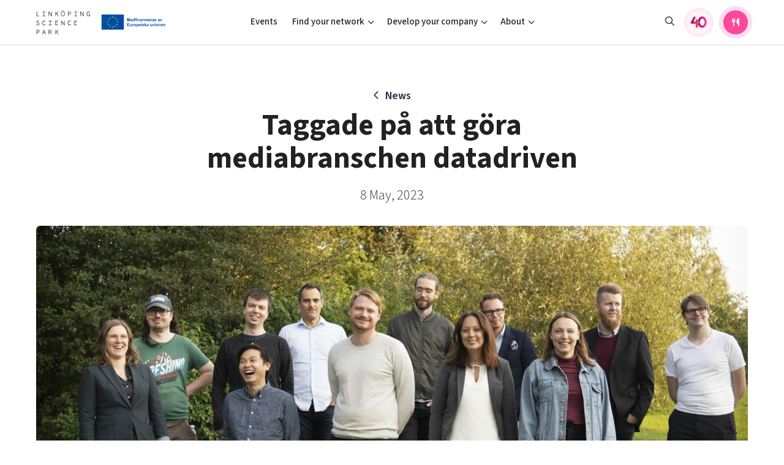

--- FILE ---
content_type: text/html; charset=UTF-8
request_url: https://linkopingsciencepark.se/taggade-pa-att-gora-mediabranschen-datadriven/
body_size: 15921
content:
<!DOCTYPE html>
<html>
<head>

    <meta charset="utf-8">
    <meta name="viewport" content="width=device-width, initial-scale=1.0, user-scalable=no">
            <meta name="keywords" content="" />
    
    <meta name='robots' content='index, follow, max-image-preview:large, max-snippet:-1, max-video-preview:-1' />
	<style>img:is([sizes="auto" i], [sizes^="auto," i]) { contain-intrinsic-size: 3000px 1500px }</style>
	
	<!-- This site is optimized with the Yoast SEO plugin v26.8 - https://yoast.com/product/yoast-seo-wordpress/ -->
	<title>Taggade på att göra mediabranschen datadriven - Linköping Science Park</title>
	<link rel="canonical" href="https://linkopingsciencepark.se/taggade-pa-att-gora-mediabranschen-datadriven/" />
	<meta property="og:locale" content="en_US" />
	<meta property="og:type" content="article" />
	<meta property="og:title" content="Taggade på att göra mediabranschen datadriven - Linköping Science Park" />
	<meta property="og:description" content="Link&ouml;pingsbaserade iMatrics fann fotf&auml;stet i universitetsv&auml;rlden och har idag expanderat till l&auml;nder i jordens alla h&ouml;rn. Deras expertis inom Big data, maskininl&auml;rning och till&auml;mpad matematik, g&ouml;r att deras molnbaserade tj&auml;nst f&ouml;r data- och textanalys &ouml;verbryggar b&aring;de spr&aring;k- och landsbarri&auml;rer. Med n&auml;ra koppling till universitetet och regionens innovationsst&ouml;dsystem, kan iMatrics bef&auml;sta sin position som strategisk, digital [&hellip;]" />
	<meta property="og:url" content="https://linkopingsciencepark.se/taggade-pa-att-gora-mediabranschen-datadriven/" />
	<meta property="og:site_name" content="Linköping Science Park" />
	<meta property="article:published_time" content="2023-05-08T07:38:28+00:00" />
	<meta property="article:modified_time" content="2023-11-16T08:07:17+00:00" />
	<meta property="og:image" content="https://linkopingsciencepark.se/wp-content/uploads/2023/05/team-dsc00111-scaled-1.jpg" />
	<meta property="og:image:width" content="2560" />
	<meta property="og:image:height" content="1440" />
	<meta property="og:image:type" content="image/jpeg" />
	<meta name="author" content="wpswedishscaleups" />
	<meta name="twitter:card" content="summary_large_image" />
	<meta name="twitter:label1" content="Written by" />
	<meta name="twitter:data1" content="wpswedishscaleups" />
	<meta name="twitter:label2" content="Est. reading time" />
	<meta name="twitter:data2" content="6 minutes" />
	<script type="application/ld+json" class="yoast-schema-graph">{"@context":"https://schema.org","@graph":[{"@type":"Article","@id":"https://linkopingsciencepark.se/taggade-pa-att-gora-mediabranschen-datadriven/#article","isPartOf":{"@id":"https://linkopingsciencepark.se/taggade-pa-att-gora-mediabranschen-datadriven/"},"author":{"name":"wpswedishscaleups","@id":"https://linkopingsciencepark.se/#/schema/person/3e10616da534a08313f78994335402e7"},"headline":"Taggade på att göra mediabranschen datadriven","datePublished":"2023-05-08T07:38:28+00:00","dateModified":"2023-11-16T08:07:17+00:00","mainEntityOfPage":{"@id":"https://linkopingsciencepark.se/taggade-pa-att-gora-mediabranschen-datadriven/"},"wordCount":1220,"image":{"@id":"https://linkopingsciencepark.se/taggade-pa-att-gora-mediabranschen-datadriven/#primaryimage"},"thumbnailUrl":"https://linkopingsciencepark.se/wp-content/uploads/2023/05/team-dsc00111-scaled-1.jpg","articleSection":["Okategoriserade"],"inLanguage":"en-US"},{"@type":"WebPage","@id":"https://linkopingsciencepark.se/taggade-pa-att-gora-mediabranschen-datadriven/","url":"https://linkopingsciencepark.se/taggade-pa-att-gora-mediabranschen-datadriven/","name":"Taggade på att göra mediabranschen datadriven - Linköping Science Park","isPartOf":{"@id":"https://linkopingsciencepark.se/#website"},"primaryImageOfPage":{"@id":"https://linkopingsciencepark.se/taggade-pa-att-gora-mediabranschen-datadriven/#primaryimage"},"image":{"@id":"https://linkopingsciencepark.se/taggade-pa-att-gora-mediabranschen-datadriven/#primaryimage"},"thumbnailUrl":"https://linkopingsciencepark.se/wp-content/uploads/2023/05/team-dsc00111-scaled-1.jpg","datePublished":"2023-05-08T07:38:28+00:00","dateModified":"2023-11-16T08:07:17+00:00","author":{"@id":"https://linkopingsciencepark.se/#/schema/person/3e10616da534a08313f78994335402e7"},"breadcrumb":{"@id":"https://linkopingsciencepark.se/taggade-pa-att-gora-mediabranschen-datadriven/#breadcrumb"},"inLanguage":"en-US","potentialAction":[{"@type":"ReadAction","target":["https://linkopingsciencepark.se/taggade-pa-att-gora-mediabranschen-datadriven/"]}]},{"@type":"ImageObject","inLanguage":"en-US","@id":"https://linkopingsciencepark.se/taggade-pa-att-gora-mediabranschen-datadriven/#primaryimage","url":"https://linkopingsciencepark.se/wp-content/uploads/2023/05/team-dsc00111-scaled-1.jpg","contentUrl":"https://linkopingsciencepark.se/wp-content/uploads/2023/05/team-dsc00111-scaled-1.jpg","width":2560,"height":1440},{"@type":"BreadcrumbList","@id":"https://linkopingsciencepark.se/taggade-pa-att-gora-mediabranschen-datadriven/#breadcrumb","itemListElement":[{"@type":"ListItem","position":1,"name":"Home","item":"https://linkopingsciencepark.se/"},{"@type":"ListItem","position":2,"name":"News","item":"https://linkopingsciencepark.se/news/"},{"@type":"ListItem","position":3,"name":"Taggade på att göra mediabranschen datadriven"}]},{"@type":"WebSite","@id":"https://linkopingsciencepark.se/#website","url":"https://linkopingsciencepark.se/","name":"Linköping Science Park","description":"Supporting Brilliant Minds Since 1984","potentialAction":[{"@type":"SearchAction","target":{"@type":"EntryPoint","urlTemplate":"https://linkopingsciencepark.se/?s={search_term_string}"},"query-input":{"@type":"PropertyValueSpecification","valueRequired":true,"valueName":"search_term_string"}}],"inLanguage":"en-US"},{"@type":"Person","@id":"https://linkopingsciencepark.se/#/schema/person/3e10616da534a08313f78994335402e7","name":"wpswedishscaleups","image":{"@type":"ImageObject","inLanguage":"en-US","@id":"https://linkopingsciencepark.se/#/schema/person/image/23494c9101089ad44ae88ce9d2f56aac","url":"https://secure.gravatar.com/avatar/?s=96&d=mm&r=g","contentUrl":"https://secure.gravatar.com/avatar/?s=96&d=mm&r=g","caption":"wpswedishscaleups"},"url":"https://linkopingsciencepark.se/author/wpswedishscaleups/"}]}</script>
	<!-- / Yoast SEO plugin. -->


<script type="text/javascript">
/* <![CDATA[ */
window._wpemojiSettings = {"baseUrl":"https:\/\/s.w.org\/images\/core\/emoji\/16.0.1\/72x72\/","ext":".png","svgUrl":"https:\/\/s.w.org\/images\/core\/emoji\/16.0.1\/svg\/","svgExt":".svg","source":{"concatemoji":"https:\/\/linkopingsciencepark.se\/wp-includes\/js\/wp-emoji-release.min.js?ver=6.8.3"}};
/*! This file is auto-generated */
!function(s,n){var o,i,e;function c(e){try{var t={supportTests:e,timestamp:(new Date).valueOf()};sessionStorage.setItem(o,JSON.stringify(t))}catch(e){}}function p(e,t,n){e.clearRect(0,0,e.canvas.width,e.canvas.height),e.fillText(t,0,0);var t=new Uint32Array(e.getImageData(0,0,e.canvas.width,e.canvas.height).data),a=(e.clearRect(0,0,e.canvas.width,e.canvas.height),e.fillText(n,0,0),new Uint32Array(e.getImageData(0,0,e.canvas.width,e.canvas.height).data));return t.every(function(e,t){return e===a[t]})}function u(e,t){e.clearRect(0,0,e.canvas.width,e.canvas.height),e.fillText(t,0,0);for(var n=e.getImageData(16,16,1,1),a=0;a<n.data.length;a++)if(0!==n.data[a])return!1;return!0}function f(e,t,n,a){switch(t){case"flag":return n(e,"\ud83c\udff3\ufe0f\u200d\u26a7\ufe0f","\ud83c\udff3\ufe0f\u200b\u26a7\ufe0f")?!1:!n(e,"\ud83c\udde8\ud83c\uddf6","\ud83c\udde8\u200b\ud83c\uddf6")&&!n(e,"\ud83c\udff4\udb40\udc67\udb40\udc62\udb40\udc65\udb40\udc6e\udb40\udc67\udb40\udc7f","\ud83c\udff4\u200b\udb40\udc67\u200b\udb40\udc62\u200b\udb40\udc65\u200b\udb40\udc6e\u200b\udb40\udc67\u200b\udb40\udc7f");case"emoji":return!a(e,"\ud83e\udedf")}return!1}function g(e,t,n,a){var r="undefined"!=typeof WorkerGlobalScope&&self instanceof WorkerGlobalScope?new OffscreenCanvas(300,150):s.createElement("canvas"),o=r.getContext("2d",{willReadFrequently:!0}),i=(o.textBaseline="top",o.font="600 32px Arial",{});return e.forEach(function(e){i[e]=t(o,e,n,a)}),i}function t(e){var t=s.createElement("script");t.src=e,t.defer=!0,s.head.appendChild(t)}"undefined"!=typeof Promise&&(o="wpEmojiSettingsSupports",i=["flag","emoji"],n.supports={everything:!0,everythingExceptFlag:!0},e=new Promise(function(e){s.addEventListener("DOMContentLoaded",e,{once:!0})}),new Promise(function(t){var n=function(){try{var e=JSON.parse(sessionStorage.getItem(o));if("object"==typeof e&&"number"==typeof e.timestamp&&(new Date).valueOf()<e.timestamp+604800&&"object"==typeof e.supportTests)return e.supportTests}catch(e){}return null}();if(!n){if("undefined"!=typeof Worker&&"undefined"!=typeof OffscreenCanvas&&"undefined"!=typeof URL&&URL.createObjectURL&&"undefined"!=typeof Blob)try{var e="postMessage("+g.toString()+"("+[JSON.stringify(i),f.toString(),p.toString(),u.toString()].join(",")+"));",a=new Blob([e],{type:"text/javascript"}),r=new Worker(URL.createObjectURL(a),{name:"wpTestEmojiSupports"});return void(r.onmessage=function(e){c(n=e.data),r.terminate(),t(n)})}catch(e){}c(n=g(i,f,p,u))}t(n)}).then(function(e){for(var t in e)n.supports[t]=e[t],n.supports.everything=n.supports.everything&&n.supports[t],"flag"!==t&&(n.supports.everythingExceptFlag=n.supports.everythingExceptFlag&&n.supports[t]);n.supports.everythingExceptFlag=n.supports.everythingExceptFlag&&!n.supports.flag,n.DOMReady=!1,n.readyCallback=function(){n.DOMReady=!0}}).then(function(){return e}).then(function(){var e;n.supports.everything||(n.readyCallback(),(e=n.source||{}).concatemoji?t(e.concatemoji):e.wpemoji&&e.twemoji&&(t(e.twemoji),t(e.wpemoji)))}))}((window,document),window._wpemojiSettings);
/* ]]> */
</script>
<link rel='stylesheet' id='formidable-css' href='https://linkopingsciencepark.se/wp-content/plugins/formidable/css/formidableforms1.css?ver=1141525' type='text/css' media='all' />
<link rel='stylesheet' id='menu-icons-extra-css' href='https://linkopingsciencepark.se/wp-content/plugins/menu-icons/css/extra.min.css?ver=0.13.20' type='text/css' media='all' />
<style id='wp-emoji-styles-inline-css' type='text/css'>

	img.wp-smiley, img.emoji {
		display: inline !important;
		border: none !important;
		box-shadow: none !important;
		height: 1em !important;
		width: 1em !important;
		margin: 0 0.07em !important;
		vertical-align: -0.1em !important;
		background: none !important;
		padding: 0 !important;
	}
</style>
<link rel='stylesheet' id='wp-block-library-css' href='https://linkopingsciencepark.se/wp-includes/css/dist/block-library/style.min.css?ver=6.8.3' type='text/css' media='all' />
<style id='classic-theme-styles-inline-css' type='text/css'>
/*! This file is auto-generated */
.wp-block-button__link{color:#fff;background-color:#32373c;border-radius:9999px;box-shadow:none;text-decoration:none;padding:calc(.667em + 2px) calc(1.333em + 2px);font-size:1.125em}.wp-block-file__button{background:#32373c;color:#fff;text-decoration:none}
</style>
<link rel='stylesheet' id='ugb-style-css-v2-css' href='https://linkopingsciencepark.se/wp-content/plugins/stackable-ultimate-gutenberg-blocks/dist/deprecated/frontend_blocks_deprecated_v2.css?ver=3.19.6' type='text/css' media='all' />
<style id='ugb-style-css-v2-inline-css' type='text/css'>
:root {
			--content-width: 900px;
		}
</style>
<style id='ghostkit-typography-inline-css' type='text/css'>
 
</style>
<style id='global-styles-inline-css' type='text/css'>
:root{--wp--preset--aspect-ratio--square: 1;--wp--preset--aspect-ratio--4-3: 4/3;--wp--preset--aspect-ratio--3-4: 3/4;--wp--preset--aspect-ratio--3-2: 3/2;--wp--preset--aspect-ratio--2-3: 2/3;--wp--preset--aspect-ratio--16-9: 16/9;--wp--preset--aspect-ratio--9-16: 9/16;--wp--preset--color--black: #000000;--wp--preset--color--cyan-bluish-gray: #abb8c3;--wp--preset--color--white: #ffffff;--wp--preset--color--pale-pink: #f78da7;--wp--preset--color--vivid-red: #cf2e2e;--wp--preset--color--luminous-vivid-orange: #ff6900;--wp--preset--color--luminous-vivid-amber: #fcb900;--wp--preset--color--light-green-cyan: #7bdcb5;--wp--preset--color--vivid-green-cyan: #00d084;--wp--preset--color--pale-cyan-blue: #8ed1fc;--wp--preset--color--vivid-cyan-blue: #0693e3;--wp--preset--color--vivid-purple: #9b51e0;--wp--preset--gradient--vivid-cyan-blue-to-vivid-purple: linear-gradient(135deg,rgba(6,147,227,1) 0%,rgb(155,81,224) 100%);--wp--preset--gradient--light-green-cyan-to-vivid-green-cyan: linear-gradient(135deg,rgb(122,220,180) 0%,rgb(0,208,130) 100%);--wp--preset--gradient--luminous-vivid-amber-to-luminous-vivid-orange: linear-gradient(135deg,rgba(252,185,0,1) 0%,rgba(255,105,0,1) 100%);--wp--preset--gradient--luminous-vivid-orange-to-vivid-red: linear-gradient(135deg,rgba(255,105,0,1) 0%,rgb(207,46,46) 100%);--wp--preset--gradient--very-light-gray-to-cyan-bluish-gray: linear-gradient(135deg,rgb(238,238,238) 0%,rgb(169,184,195) 100%);--wp--preset--gradient--cool-to-warm-spectrum: linear-gradient(135deg,rgb(74,234,220) 0%,rgb(151,120,209) 20%,rgb(207,42,186) 40%,rgb(238,44,130) 60%,rgb(251,105,98) 80%,rgb(254,248,76) 100%);--wp--preset--gradient--blush-light-purple: linear-gradient(135deg,rgb(255,206,236) 0%,rgb(152,150,240) 100%);--wp--preset--gradient--blush-bordeaux: linear-gradient(135deg,rgb(254,205,165) 0%,rgb(254,45,45) 50%,rgb(107,0,62) 100%);--wp--preset--gradient--luminous-dusk: linear-gradient(135deg,rgb(255,203,112) 0%,rgb(199,81,192) 50%,rgb(65,88,208) 100%);--wp--preset--gradient--pale-ocean: linear-gradient(135deg,rgb(255,245,203) 0%,rgb(182,227,212) 50%,rgb(51,167,181) 100%);--wp--preset--gradient--electric-grass: linear-gradient(135deg,rgb(202,248,128) 0%,rgb(113,206,126) 100%);--wp--preset--gradient--midnight: linear-gradient(135deg,rgb(2,3,129) 0%,rgb(40,116,252) 100%);--wp--preset--font-size--small: 13px;--wp--preset--font-size--medium: 20px;--wp--preset--font-size--large: 36px;--wp--preset--font-size--x-large: 42px;--wp--preset--spacing--20: 0.44rem;--wp--preset--spacing--30: 0.67rem;--wp--preset--spacing--40: 1rem;--wp--preset--spacing--50: 1.5rem;--wp--preset--spacing--60: 2.25rem;--wp--preset--spacing--70: 3.38rem;--wp--preset--spacing--80: 5.06rem;--wp--preset--shadow--natural: 6px 6px 9px rgba(0, 0, 0, 0.2);--wp--preset--shadow--deep: 12px 12px 50px rgba(0, 0, 0, 0.4);--wp--preset--shadow--sharp: 6px 6px 0px rgba(0, 0, 0, 0.2);--wp--preset--shadow--outlined: 6px 6px 0px -3px rgba(255, 255, 255, 1), 6px 6px rgba(0, 0, 0, 1);--wp--preset--shadow--crisp: 6px 6px 0px rgba(0, 0, 0, 1);}:where(.is-layout-flex){gap: 0.5em;}:where(.is-layout-grid){gap: 0.5em;}body .is-layout-flex{display: flex;}.is-layout-flex{flex-wrap: wrap;align-items: center;}.is-layout-flex > :is(*, div){margin: 0;}body .is-layout-grid{display: grid;}.is-layout-grid > :is(*, div){margin: 0;}:where(.wp-block-columns.is-layout-flex){gap: 2em;}:where(.wp-block-columns.is-layout-grid){gap: 2em;}:where(.wp-block-post-template.is-layout-flex){gap: 1.25em;}:where(.wp-block-post-template.is-layout-grid){gap: 1.25em;}.has-black-color{color: var(--wp--preset--color--black) !important;}.has-cyan-bluish-gray-color{color: var(--wp--preset--color--cyan-bluish-gray) !important;}.has-white-color{color: var(--wp--preset--color--white) !important;}.has-pale-pink-color{color: var(--wp--preset--color--pale-pink) !important;}.has-vivid-red-color{color: var(--wp--preset--color--vivid-red) !important;}.has-luminous-vivid-orange-color{color: var(--wp--preset--color--luminous-vivid-orange) !important;}.has-luminous-vivid-amber-color{color: var(--wp--preset--color--luminous-vivid-amber) !important;}.has-light-green-cyan-color{color: var(--wp--preset--color--light-green-cyan) !important;}.has-vivid-green-cyan-color{color: var(--wp--preset--color--vivid-green-cyan) !important;}.has-pale-cyan-blue-color{color: var(--wp--preset--color--pale-cyan-blue) !important;}.has-vivid-cyan-blue-color{color: var(--wp--preset--color--vivid-cyan-blue) !important;}.has-vivid-purple-color{color: var(--wp--preset--color--vivid-purple) !important;}.has-black-background-color{background-color: var(--wp--preset--color--black) !important;}.has-cyan-bluish-gray-background-color{background-color: var(--wp--preset--color--cyan-bluish-gray) !important;}.has-white-background-color{background-color: var(--wp--preset--color--white) !important;}.has-pale-pink-background-color{background-color: var(--wp--preset--color--pale-pink) !important;}.has-vivid-red-background-color{background-color: var(--wp--preset--color--vivid-red) !important;}.has-luminous-vivid-orange-background-color{background-color: var(--wp--preset--color--luminous-vivid-orange) !important;}.has-luminous-vivid-amber-background-color{background-color: var(--wp--preset--color--luminous-vivid-amber) !important;}.has-light-green-cyan-background-color{background-color: var(--wp--preset--color--light-green-cyan) !important;}.has-vivid-green-cyan-background-color{background-color: var(--wp--preset--color--vivid-green-cyan) !important;}.has-pale-cyan-blue-background-color{background-color: var(--wp--preset--color--pale-cyan-blue) !important;}.has-vivid-cyan-blue-background-color{background-color: var(--wp--preset--color--vivid-cyan-blue) !important;}.has-vivid-purple-background-color{background-color: var(--wp--preset--color--vivid-purple) !important;}.has-black-border-color{border-color: var(--wp--preset--color--black) !important;}.has-cyan-bluish-gray-border-color{border-color: var(--wp--preset--color--cyan-bluish-gray) !important;}.has-white-border-color{border-color: var(--wp--preset--color--white) !important;}.has-pale-pink-border-color{border-color: var(--wp--preset--color--pale-pink) !important;}.has-vivid-red-border-color{border-color: var(--wp--preset--color--vivid-red) !important;}.has-luminous-vivid-orange-border-color{border-color: var(--wp--preset--color--luminous-vivid-orange) !important;}.has-luminous-vivid-amber-border-color{border-color: var(--wp--preset--color--luminous-vivid-amber) !important;}.has-light-green-cyan-border-color{border-color: var(--wp--preset--color--light-green-cyan) !important;}.has-vivid-green-cyan-border-color{border-color: var(--wp--preset--color--vivid-green-cyan) !important;}.has-pale-cyan-blue-border-color{border-color: var(--wp--preset--color--pale-cyan-blue) !important;}.has-vivid-cyan-blue-border-color{border-color: var(--wp--preset--color--vivid-cyan-blue) !important;}.has-vivid-purple-border-color{border-color: var(--wp--preset--color--vivid-purple) !important;}.has-vivid-cyan-blue-to-vivid-purple-gradient-background{background: var(--wp--preset--gradient--vivid-cyan-blue-to-vivid-purple) !important;}.has-light-green-cyan-to-vivid-green-cyan-gradient-background{background: var(--wp--preset--gradient--light-green-cyan-to-vivid-green-cyan) !important;}.has-luminous-vivid-amber-to-luminous-vivid-orange-gradient-background{background: var(--wp--preset--gradient--luminous-vivid-amber-to-luminous-vivid-orange) !important;}.has-luminous-vivid-orange-to-vivid-red-gradient-background{background: var(--wp--preset--gradient--luminous-vivid-orange-to-vivid-red) !important;}.has-very-light-gray-to-cyan-bluish-gray-gradient-background{background: var(--wp--preset--gradient--very-light-gray-to-cyan-bluish-gray) !important;}.has-cool-to-warm-spectrum-gradient-background{background: var(--wp--preset--gradient--cool-to-warm-spectrum) !important;}.has-blush-light-purple-gradient-background{background: var(--wp--preset--gradient--blush-light-purple) !important;}.has-blush-bordeaux-gradient-background{background: var(--wp--preset--gradient--blush-bordeaux) !important;}.has-luminous-dusk-gradient-background{background: var(--wp--preset--gradient--luminous-dusk) !important;}.has-pale-ocean-gradient-background{background: var(--wp--preset--gradient--pale-ocean) !important;}.has-electric-grass-gradient-background{background: var(--wp--preset--gradient--electric-grass) !important;}.has-midnight-gradient-background{background: var(--wp--preset--gradient--midnight) !important;}.has-small-font-size{font-size: var(--wp--preset--font-size--small) !important;}.has-medium-font-size{font-size: var(--wp--preset--font-size--medium) !important;}.has-large-font-size{font-size: var(--wp--preset--font-size--large) !important;}.has-x-large-font-size{font-size: var(--wp--preset--font-size--x-large) !important;}
:where(.wp-block-post-template.is-layout-flex){gap: 1.25em;}:where(.wp-block-post-template.is-layout-grid){gap: 1.25em;}
:where(.wp-block-columns.is-layout-flex){gap: 2em;}:where(.wp-block-columns.is-layout-grid){gap: 2em;}
:root :where(.wp-block-pullquote){font-size: 1.5em;line-height: 1.6;}
</style>
<link rel='stylesheet' id='ssb-front-css-css' href='https://linkopingsciencepark.se/wp-content/plugins/simple-social-buttons/assets/css/front.css?ver=6.2.0' type='text/css' media='all' />
<link rel='stylesheet' id='ghostkit-classic-theme-fallback-css' href='https://linkopingsciencepark.se/wp-content/plugins/ghostkit/assets/css/fallback-classic-theme.css?ver=1765118239' type='text/css' media='all' />
<link rel='stylesheet' id='ghostkit-css' href='https://linkopingsciencepark.se/wp-content/plugins/ghostkit/build/gutenberg/style.css?ver=1765118239' type='text/css' media='all' />
<link rel='stylesheet' id='style-css' href='https://linkopingsciencepark.se/wp-content/themes/lsp/css/main.min.css?ver=1769508129' type='text/css' media='all' />
<script type="text/javascript" id="ugb-block-frontend-js-v2-js-extra">
/* <![CDATA[ */
var stackable = {"restUrl":"https:\/\/linkopingsciencepark.se\/wp-json\/"};
/* ]]> */
</script>
<script type="text/javascript" src="https://linkopingsciencepark.se/wp-content/plugins/stackable-ultimate-gutenberg-blocks/dist/deprecated/frontend_blocks_deprecated_v2.js?ver=3.19.6" id="ugb-block-frontend-js-v2-js"></script>
<script type="text/javascript" src="https://linkopingsciencepark.se/wp-content/themes/lsp/js/jquery-3.2.1.min.js" id="jquery-js"></script>
<link rel="https://api.w.org/" href="https://linkopingsciencepark.se/wp-json/" /><link rel="alternate" title="JSON" type="application/json" href="https://linkopingsciencepark.se/wp-json/wp/v2/posts/27484" /><link rel="EditURI" type="application/rsd+xml" title="RSD" href="https://linkopingsciencepark.se/xmlrpc.php?rsd" />
<link rel='shortlink' href='https://linkopingsciencepark.se/?p=27484' />
<link rel="alternate" title="oEmbed (JSON)" type="application/json+oembed" href="https://linkopingsciencepark.se/wp-json/oembed/1.0/embed?url=https%3A%2F%2Flinkopingsciencepark.se%2Ftaggade-pa-att-gora-mediabranschen-datadriven%2F" />
<link rel="alternate" title="oEmbed (XML)" type="text/xml+oembed" href="https://linkopingsciencepark.se/wp-json/oembed/1.0/embed?url=https%3A%2F%2Flinkopingsciencepark.se%2Ftaggade-pa-att-gora-mediabranschen-datadriven%2F&#038;format=xml" />
 <style media="screen">

		.simplesocialbuttons.simplesocialbuttons_inline .ssb-fb-like, .simplesocialbuttons.simplesocialbuttons_inline amp-facebook-like {
	  margin: ;
	}
		 /*inline margin*/
	
	
	
	
	
		.simplesocialbuttons.simplesocialbuttons_inline.simplesocial-round-icon button{
	  margin: ;
	}

	
			 /*margin-digbar*/

	
	
	
	
	
	
	
</style>
<script>document.documentElement.className += " js";</script>
		<style type="text/css">
			.ghostkit-effects-enabled .ghostkit-effects-reveal {
				pointer-events: none;
				visibility: hidden;
			}
		</style>
		<script>
			if (!window.matchMedia('(prefers-reduced-motion: reduce)').matches) {
				document.documentElement.classList.add(
					'ghostkit-effects-enabled'
				);
			}
		</script>
		<link rel="icon" href="https://linkopingsciencepark.se/wp-content/uploads/2020/04/cropped-lsp-favicon-1-32x32.png" sizes="32x32" />
<link rel="icon" href="https://linkopingsciencepark.se/wp-content/uploads/2020/04/cropped-lsp-favicon-1-192x192.png" sizes="192x192" />
<link rel="apple-touch-icon" href="https://linkopingsciencepark.se/wp-content/uploads/2020/04/cropped-lsp-favicon-1-180x180.png" />
<meta name="msapplication-TileImage" content="https://linkopingsciencepark.se/wp-content/uploads/2020/04/cropped-lsp-favicon-1-270x270.png" />
    <script>
        var ajaxurl = "https://linkopingsciencepark.se/wp-admin/admin-ajax.php";
    </script>

</head>
<body class="theme-1">




    
    <header class="site-header has-eu-logo">

        

        <div class="container container-lg">
            <div class="site-header-content">
                <div class="site-branding aside">
                    <a href="https://linkopingsciencepark.se" class="logo">
                                                                                <img src="https://linkopingsciencepark.se/wp-content/uploads/2023/10/lsp-logo-e1716191464798.png" class="default" alt="">
                            <img src="https://linkopingsciencepark.se/wp-content/uploads/2023/10/lsp-logo-white.png" class="negative" alt="">
                        
                    </a>

                                            <div class="eu-logo">
                            <img src="https://linkopingsciencepark.se/wp-content/themes/lsp/img/logos/eu_logo_landscape.svg">
                        </div>
                    
                    <a href="https://linkopingsciencepark.se/?s" class="mobile-toggle mobile-toggle--search"><i class="icon fa-fw far fa-search"></i></a>
                    <button id="menuToggle" class="mobile-toggle mobile-toggle--menu"><i class="icon fa-fw fal fa-bars"></i></button>
                </div>

                <div class="site-header-navigation">
                    <div class="nav-group">
                        <ul id="menu-main-menu-2025" class="nav nav-main"><li id="menu-item-43396" class="ppr-rewrite menu-item menu-item-type-post_type menu-item-object-page menu-item-43396"><a href="http://www.linkopingsciencepark.se/events">Events</a></li>
<li id="menu-item-43397" class="columns menu-item menu-item-type-custom menu-item-object-custom menu-item-has-children menu-item-43397"><a href="#">Find your network</a>
<ul class="sub-menu">
	<li id="menu-item-43406" class="menu-item menu-item-type-custom menu-item-object-custom menu-item-has-children menu-item-43406"><a href="#">Focus areas</a>
	<ul class="sub-menu">
		<li id="menu-item-43400" class="menu-item menu-item-type-post_type menu-item-object-page menu-item-43400"><a href="https://linkopingsciencepark.se/ai/">Artificial intelligence</a></li>
		<li id="menu-item-43401" class="menu-item menu-item-type-post_type menu-item-object-page menu-item-43401"><a href="https://linkopingsciencepark.se/cyberly/">Cybersecurity</a></li>
		<li id="menu-item-43403" class="menu-item menu-item-type-post_type menu-item-object-page menu-item-43403"><a href="https://linkopingsciencepark.se/iot-internet-of-things/">Internet of Things</a></li>
		<li id="menu-item-43404" class="menu-item menu-item-type-custom menu-item-object-custom menu-item-43404"><a href="https://linkopingsciencepark.se/indx/">Manufacturing industries</a></li>
		<li id="menu-item-44108" class="menu-item menu-item-type-custom menu-item-object-custom menu-item-44108"><a href="https://switchtosweden.se/">Global talent</a></li>
		<li id="menu-item-43402" class="menu-item menu-item-type-custom menu-item-object-custom menu-item-43402"><a href="https://visualsweden.se">Visual technologies</a></li>
		<li id="menu-item-44922" class="menu-item menu-item-type-post_type menu-item-object-page menu-item-44922"><a href="https://linkopingsciencepark.se/public-sector/">Shaping cities and regions</a></li>
	</ul>
</li>
	<li id="menu-item-43407" class="menu-item menu-item-type-custom menu-item-object-custom menu-item-has-children menu-item-43407"><a href="#">Professional growth</a>
	<ul class="sub-menu">
		<li id="menu-item-43408" class="menu-item menu-item-type-custom menu-item-object-custom menu-item-43408"><a href="https://ostsvenskahandelskammaren.se/natverk/bright-east-inspiration-for-young-minds/">Bright East</a></li>
		<li id="menu-item-43409" class="menu-item menu-item-type-post_type menu-item-object-page menu-item-43409"><a href="https://linkopingsciencepark.se/east-sweden-tech-women/">East Sweden Tech Women</a></li>
		<li id="menu-item-43410" class="menu-item menu-item-type-post_type menu-item-object-page menu-item-43410"><a href="https://linkopingsciencepark.se/brilliant-mentors-of-the-future/">Reversed mentorship</a></li>
	</ul>
</li>
	<li id="menu-item-43411" class="menu-item menu-item-type-custom menu-item-object-custom menu-item-has-children menu-item-43411"><a href="#">For students</a>
	<ul class="sub-menu">
		<li id="menu-item-43412" class="menu-item menu-item-type-post_type menu-item-object-page menu-item-43412"><a href="https://linkopingsciencepark.se/for-students/">Current offers and activities</a></li>
	</ul>
</li>
</ul>
</li>
<li id="menu-item-43398" class="columns menu-item menu-item-type-custom menu-item-object-custom menu-item-has-children menu-item-43398"><a href="#">Develop your company</a>
<ul class="sub-menu">
	<li id="menu-item-43413" class="menu-item menu-item-type-custom menu-item-object-custom menu-item-has-children menu-item-43413"><a href="#">Upskill &#038; reskill</a>
	<ul class="sub-menu">
		<li id="menu-item-46924" class="menu-item menu-item-type-custom menu-item-object-custom menu-item-46924"><a href="https://linkopingsciencepark.se/offers/?group=upskill-reskill">Upgrade your skills &#038; master new ones</a></li>
	</ul>
</li>
	<li id="menu-item-43415" class="menu-item menu-item-type-custom menu-item-object-custom menu-item-has-children menu-item-43415"><a href="#">Grow your company</a>
	<ul class="sub-menu">
		<li id="menu-item-43417" class="menu-item menu-item-type-custom menu-item-object-custom menu-item-43417"><a href="https://lead.se/">Tech startups</a></li>
		<li id="menu-item-43416" class="menu-item menu-item-type-custom menu-item-object-custom menu-item-43416"><a href="https://swedishscaleups.se/">Upscaling</a></li>
		<li id="menu-item-43419" class="menu-item menu-item-type-custom menu-item-object-custom menu-item-43419"><a href="https://linkopingsciencepark.se/talent/">Talent &#038; skills</a></li>
		<li id="menu-item-43418" class="menu-item menu-item-type-custom menu-item-object-custom menu-item-43418"><a href="https://linkopingsciencepark.se/indx/">Startup &#038; industry collaboration</a></li>
		<li id="menu-item-46923" class="menu-item menu-item-type-custom menu-item-object-custom menu-item-46923"><a href="https://linkopingsciencepark.se/offers/">Offers to boost your business</a></li>
	</ul>
</li>
	<li id="menu-item-43420" class="menu-item menu-item-type-custom menu-item-object-custom menu-item-has-children menu-item-43420"><a href="#">Funding</a>
	<ul class="sub-menu">
		<li id="menu-item-43421" class="menu-item menu-item-type-post_type menu-item-object-page menu-item-43421"><a href="https://linkopingsciencepark.se/funding-offers/">Funding opportunities</a></li>
	</ul>
</li>
</ul>
</li>
<li id="menu-item-43399" class="columns menu-item menu-item-type-custom menu-item-object-custom menu-item-has-children menu-item-43399"><a href="#">About</a>
<ul class="sub-menu">
	<li id="menu-item-43423" class="menu-item menu-item-type-custom menu-item-object-custom menu-item-has-children menu-item-43423"><a href="#">Who we are</a>
	<ul class="sub-menu">
		<li id="menu-item-43424" class="menu-item menu-item-type-post_type menu-item-object-page menu-item-43424"><a href="https://linkopingsciencepark.se/about-us/">Our story, mission &#038; vision</a></li>
		<li id="menu-item-43426" class="menu-item menu-item-type-custom menu-item-object-custom menu-item-43426"><a href="https://linkopingsciencepark.se/companies/">Our community of companies</a></li>
		<li id="menu-item-46576" class="menu-item menu-item-type-post_type menu-item-object-page menu-item-46576"><a href="https://linkopingsciencepark.se/projects/">Projects</a></li>
		<li id="menu-item-43425" class="menu-item menu-item-type-post_type menu-item-object-page menu-item-43425"><a href="https://linkopingsciencepark.se/publications/">Publications</a></li>
		<li id="menu-item-45981" class="menu-item menu-item-type-post_type menu-item-object-page menu-item-45981"><a href="https://linkopingsciencepark.se/project-toolbox/">Project toolbox</a></li>
	</ul>
</li>
	<li id="menu-item-45084" class="menu-item menu-item-type-custom menu-item-object-custom menu-item-has-children menu-item-45084"><a href="#">Operations</a>
	<ul class="sub-menu">
		<li id="menu-item-45083" class="menu-item menu-item-type-post_type menu-item-object-page menu-item-45083"><a href="https://linkopingsciencepark.se/clusters/">Our clusters</a></li>
	</ul>
</li>
	<li id="menu-item-43429" class="menu-item menu-item-type-custom menu-item-object-custom menu-item-has-children menu-item-43429"><a href="#">Contact</a>
	<ul class="sub-menu">
		<li id="menu-item-43466" class="menu-item menu-item-type-post_type menu-item-object-page menu-item-43466"><a href="https://linkopingsciencepark.se/reach-out-to-us/">Reach out to us</a></li>
		<li id="menu-item-43430" class="menu-item menu-item-type-post_type menu-item-object-page menu-item-43430"><a href="https://linkopingsciencepark.se/locations/">Locations</a></li>
	</ul>
</li>
</ul>
</li>
</ul>
                        <ul class="nav aside justify-content-lg-end align-items-lg-center">


                                                            <li class="menu-item d-none d-lg-block">
                                    <a href="https://linkopingsciencepark.se/?s" class="nav-link"><i class="far fa-search"></i></a>
                                </li>
                                <li class="menu-item">
                                    <a href="https://linkopingsciencepark.se/40-years-anniversary//" class="nav-link fourty-years">
                                        <div class="fourty-years-button" data-toggle="tooltip" data-placement="bottom" title="40 years anniversary">
                                            <img src="https://linkopingsciencepark.se/wp-content/themes/lsp/img/40ars_logotyp_color.svg" class="default" alt="">
                                        </div>
                                        <span class="button-text">40 years anniversary</span>
                                    </a>
                                </li>
                                <li class="menu-item">
                                    <a href="https://mjardevi.se/dagens-lunch/" target="_blank" class="button" data-toggle="tooltip" data-placement="bottom" title="Today's lunch in Mjärdevi">
                                        <i class="button-icon fas fa-utensils"></i>
                                        <span class="button-text">Today's lunch in Mjärdevi</span>
                                    </a>
                                </li>
                            
                        </ul>


                        


                    </div>
                </div>
            </div>
        </div>
        <div class="site-header-backdrop"></div>

    </header>



    <div class="site-content">
        <div class="page-header">
            <div class="page-header-content">
                <div class="container container-xs">
                                            <a href="https://linkopingsciencepark.se/news/" class="back-link">News</a>
                                        <h1>Taggade på att göra mediabranschen datadriven</h1>

                    
                                                    <p class="date">8 May, 2023</p>
                        

                                    </div>
            </div>
        </div>

        
            
                            
                <div class="page-image">
                    <div class="container container-lg">
                        <div class="image-container ">
                            <img src="https://linkopingsciencepark.se/wp-content/uploads/2023/05/team-dsc00111-scaled-1-1920x1080.jpg" />
                                                    </div>
                    </div>
                </div>
                    

        

        



        <div class="page-content">
            <div class="container container-xs">
                <div class="rte-content">


                    
                    
<p><strong>Linköpingsbaserade iMatrics fann fotfästet i universitetsvärlden och har idag expanderat till länder i jordens alla hörn. Deras expertis inom Big data, maskininlärning och tillämpad matematik, gör att deras molnbaserade tjänst för data- och textanalys överbryggar både språk- och landsbarriärer.</strong></p>



<p>Med nära koppling till universitetet och regionens innovationsstödsystem, kan iMatrics befästa sin position som strategisk, digital partner för sina kunder. Bolaget tog avstamp i Linköping universitets tekniska kompetens, finslipade verksamheten genom företagsinkubatorn LEAD och ingjuter nu tillväxtkraft genom acceleratorprogrammet Swedish Scaleups. Vi träffar Mari Ahlquist, en av iMatrics fyra grundare och VD.</p>



<p><em>– Idén som ligger till grund för iMatrics kom ur en delad ambition och frustration. Berkant Savas, lektor i tillämpad matematik på Linköpings universitet, hade återkommande stött på svårigheter att hitta relevant information online. Genom sitt arbete kände han väl till de verktyg som fanns tillgängliga och den forskning som låg bakom både befintliga och kommande lösningar. Tillgängligheten, själva paketeringen av lösningarna, och med det nyttan för individen utanför universitetsvärlden fanns däremot inte där.</em></p>



<h2 class="wp-block-heading">En resa genom innovationssystemet</h2>



<p>En nätverksfrukost i Mjärdevi parade ihop Berkant med Mari, som också hade en bakgrund från universitetet med en kandidatexamen i Matematik. Hon var genast ombord på idén att skapa digitala verktyg för tillgänglig och tillförlitlig information. Det innebar starten för iMatrics.</p>



<p>– <em>Från början hade vi en mängd olika uppslag. Jag brukar säga att för varje idé vi valde att gå vidare med, hamnade minst sju andra i papperskorgen. Genom att hela tiden använda referensgrupper, kunde vi skala ner till det faktiska behovet hos mottagaren och marknaden och formulera vår problemställning.</em></p>



<p>Arbetet med automatiserad textanalys förde dem till publicistbranschen, som vid den tiden hade stora problem med näthat och i synnerhet när det kom till att moderera kommentarsfälten under artiklarna. Många stora redaktioner hade sett sig tvungna att helt stänga den kanalen mellan läsare och skribent.&nbsp;</p>



<p>– <em>Vi träffade olika aktörer som alla bekräftade problemet men delade en ovilja att betala för en automatiserad tjänst. Det i sig blev en bra lärdom i att det faktiska behovet hos kunden kan vara något annat än det vi förutsett, även om vi förstått problematiken. En redaktion frågade i stället; ”Ni som är experter på textanalys, kan ni lösa vår taggning och metadata?”</em></p>



<p>Det visade sig att varje artikel som publicerades taggades upp med olika ämnen, ett arbete som utfördes manuellt efter tycke och förmåga. Det ledde i sin tur till mycket varierande och i slutänden obrukbara data. På så vis hittade iMatrics sin nuvarande huvudfokus, att digitalisera, automatisera och strukturera taggning av nyhetsmedia.</p>



<p>– <em>Närheten till universitetet och innovationssystemet kring Mjärdevi har både erbjudit stöd genom flera stadier av verksamhetsutvecklingen, och även agerat rekryteringspool. När vi fick uppdraget satt två exjobbare från Civilingenjörsutbildningen i informationsteknologi hos oss. Tillsammans kunde vi ta fram ett pilotprojekt som efter avstämning med kund vidareutvecklades till en färdig mjukvarutjänst (Saas).&nbsp;</em></p>



<p>Mjukvarutjänsten överträffade alla förväntningar och fick stort genomslag i branschen. Ett kvartal efter att tjänsten lanserades hade den blivit mer effektiv än den generella journalisten, och innebar en enorm avlastning i det dagliga pressarbetet. Fler kunder inom publicist- och nyhetsmedia anslöt sig samma år.&nbsp;</p>



<p>De två studenterna var John Bengtson och Christoffer Krona, idag medgrundare och vice VD respektive CTO på iMatrics. Med sin kombinerade kompetens hade bolaget nu stöd i den allra senaste tekniken, framstående forskning och en stabil grund i matematisk excellens. Framför allt delade de alla ett brinnande engagemang för att skapa konkret värde för samhälle och individ.&nbsp;</p>



<h2 class="wp-block-heading">Utmaningarna med internationalisering</h2>



<p>Med en utbyggd lösning och stabil kundbas i Sverige, växte ambitionen att utforska nya marknader. Den första internationella kunden kom från Nederländerna, ett delresultat av ett samarbete med Business Sweden som erbjuder rådgivning för SME-bolag som står inför internationell expansion.&nbsp;</p>



<p><em>– I slutet av samma år tog vi också in en investering med syfte att stärka internationell etablering och befästa tesen att iMatrics lösning är helt språkoberoende.&nbsp;</em></p>



<p>Investeringen landade lagom till julen 2019, och ganska snart därefter kom Covid -19 pandemin. Med digitaliseringen som följde på restriktioner och nedlåsningar, skapades en utökad möjlighet till internationell tillväxt och två anslutna länder blev snart 8.</p>



<p>– <em>Vi har verkligen kommit ur pandemin starkare. Under pandemiåren (2020-21) nyanställde vi och är idag ett team om 10 starka kompetenser.</em></p>



<p>Internationaliseringen bjuder också på en del utmaningar. iMatrics befinner sig i en mognande bransch, vilket betyder att hela marknaden inte öppnat upp för dem ännu.</p>



<p>– <em>Ofta ansluter vi kunder som är s.k. ”first movers” på sina respektive marknader, vilket gör det svårare att aktivera fler kunder i samma land. Vi är också baserade i Sverige, vilket till exempel kan komplicera supportavtal under andra tidszoner. Det innebär utmaningar för den organisation vi har idag.</em></p>



<p>Eftersom iMatrics navigerat genom flera delar av innovationssystemet i Linköping blev Swedish Scaleups acceleratorprogram ett naturligt nästa steg.</p>



<p>– <em>Ett mål för 2023 är att etablera oss i ytterligare två länder och därmed nå 10-siffrigt antal länder. Tillväxtplanen är kärnan i acceleratorprogrammet för oss. Genom den kompetens och handledning vi har till hands får vi kraft att bryta egen mark.</em></p>



<p><strong>Snabba frågor till iMatrics</strong></p>



<p><em>Vad drivs iMatrics av?</em></p>



<p>– iMatrics drivs av sina tre värdeord; <strong>hållbarhet,</strong> skalat på både ansvar för miljö och samhälle men också hur vi agerar som arbetsgivare och medmänniska, <strong>engagemang</strong> för det vi gör och för våra kunder och <strong>excellens</strong> som står för den höga kvalitet och expertis som utgör vårt erbjudande.</p>



<p><em>Vilket avtryck skapar iMatrics?</em></p>



<p>– Vårt uppdrag är att göra mediabranschen datadriven men ambitionen är också att bli ett sådant bolag som regionen kan vara stolt över och omtala, liknande svenska storheter som IKEA, Volvo och Spotify.</p>



<p><em>Tankar om Linköping och Östergötlandsregionen?</em></p>



<p>– Linköping och hela Östra regionen erbjuder ett stort värde för företagsetablering med sitt omfattande nätverk, rika tekniska kompetens och tillgängliga stödfunktionalitet. Regionens innovationssystem är otroligt snabbfotat och den täta sammankopplingen med universiteten utgör en bra rekryteringspool för nytt företagande.</p>



<p><strong>Fakta iMatrics</strong></p>



<p>Produkt: Molnbaserad mjukvarutjänst för automatisk taggning riktad till publicister och nyhetsmedia<br>Grundades: 2015<br>Omsättning: 7 Miljoner, 2022<br>Ort: Linköping</p>



<p><strong>Grundare iMatrics</strong></p>



<p><strong>Berkant Savas, Ph.D.&nbsp;</strong><br>Ideägare och grundare till iMatrics. Idag styrelseordförande. Lektor i tillämpad matematik, LiU.</p>



<p><strong>Mari Ahlquist</strong><br>Grundare och VD, Kandidatexamen i Matematik</p>



<p><strong>John Bengtson</strong><br>Grundare och Vice VD, Civilingenjör IT&nbsp;</p>



<p><strong>Christoffer Krona</strong><br>Grundare och CTO, Civilingenjör IT</p>



<figure class="wp-block-image size-large"><img decoding="async" src="http://linkopingsciencepark.kinsta.cloud/wp-content/uploads/sites/5/2023/05/Grundarteamet_i_iMatrics_John_Mari_Christoffer_Berkant181003_imatrics_webbanpasad_016-1600x1066.jpg" alt="" class="wp-image-2698" /><figcaption class="wp-element-caption">Foto: Peter Holgersson AB</figcaption></figure>


                    <div class="page-content-footer">
                                                                                                                                                                        
                                                                    </div>



                </div>
            </div>
        </div>

        
                    <div class="section-group">
                <div class="section section-bg-color">
                    <div class="section-header">
                        <div class="container">
                            <h2>Latest news</h2>
                        </div>
                    </div>
                    <div class="section-content">
                        <div class="container container-lg">
                            <div class="card-grid">
                                <div class="row row-md">
                                                                            
                                        <div data-blog="1" class="col-md-3 card-column">
                                            <a href="https://linkopingsciencepark.se/bli-forberedd-delta-i-kostnadsfri-utbildning-i-systematiskt-cybersakerhetsarbete-for-sma-och-medelstora-foretag/" class="card card-sm">
                                                <div class="card-image style-1">
                                                    <img src="https://linkopingsciencepark.se/wp-content/uploads/2026/01/b61f4a47-120a-4813-b9fb-3fde0f24b648-768x698.jpg" />
                                                    <div class="card-line horisontal style-1"></div>
                                                </div>
                                                <div class="card-content">
                                                    <div class="card-content-text">
                                                                                                                <h3 class="card-title">Bli förberedd &#8211; delta i kostnadsfri utbildning i systematiskt cybersäkerhetsarbete för små och medelstora företag</h3>
                                                        <div class="card-note">28 January, 2026</div>
                                                    </div>
                                                </div>
                                            </a>
                                        </div>
                                                                            
                                        <div data-blog="1" class="col-md-3 card-column">
                                            <a href="https://linkopingsciencepark.se/bridging-technology-and-business-in-automotive-safety-jenny-hammer-viskari/" class="card card-sm">
                                                <div class="card-image style-2">
                                                    <img src="https://linkopingsciencepark.se/wp-content/uploads/2025/12/40-arsbok-artiklar-9-jennie-hammer-viskari-768x542.png" />
                                                    <div class="card-line horisontal style-2"></div>
                                                </div>
                                                <div class="card-content">
                                                    <div class="card-content-text">
                                                                                                                <h3 class="card-title">Bridging technology and business in automotive safety: Jenny Hammer Viskari</h3>
                                                        <div class="card-note">23 January, 2026</div>
                                                    </div>
                                                </div>
                                            </a>
                                        </div>
                                                                            
                                        <div data-blog="1" class="col-md-3 card-column">
                                            <a href="https://linkopingsciencepark.se/fran-spelstudio-till-skalbart-bolag-power-challenge-siktar-mot-lonsam-tillvaxt/" class="card card-sm">
                                                <div class="card-image style-3">
                                                    <img src="https://linkopingsciencepark.se/wp-content/uploads/2026/01/ingame-racing2-768x501.png" />
                                                    <div class="card-line horisontal style-3"></div>
                                                </div>
                                                <div class="card-content">
                                                    <div class="card-content-text">
                                                                                                                <h3 class="card-title">Från spelstudio till skalbart bolag – Power Challenge siktar mot lönsam tillväxt</h3>
                                                        <div class="card-note">22 January, 2026</div>
                                                    </div>
                                                </div>
                                            </a>
                                        </div>
                                                                            
                                        <div data-blog="1" class="col-md-3 card-column">
                                            <a href="https://linkopingsciencepark.se/indx-welcomes-hans-larsson-as-strategic-advisor/" class="card card-sm">
                                                <div class="card-image style-4">
                                                    <img src="https://linkopingsciencepark.se/wp-content/uploads/2026/01/eventbilder-indx-9-768x432.png" />
                                                    <div class="card-line horisontal style-4"></div>
                                                </div>
                                                <div class="card-content">
                                                    <div class="card-content-text">
                                                                                                                <h3 class="card-title">IndX welcomes Hans Larsson as Strategic Advisor</h3>
                                                        <div class="card-note">21 January, 2026</div>
                                                    </div>
                                                </div>
                                            </a>
                                        </div>
                                                                                                                                            </div>
                            </div>
                            <div class="section-button">
                                                                    <a href="https://linkopingsciencepark.se/news/" class="btn btn-secondary">View all news <i class="icon far fa-arrow-right"></i></a>
                                                            </div>
                        </div>
                    </div>
                </div>
            </div>
        

        
    </div>



<script type="speculationrules">
{"prefetch":[{"source":"document","where":{"and":[{"href_matches":"\/*"},{"not":{"href_matches":["\/wp-*.php","\/wp-admin\/*","\/wp-content\/uploads\/*","\/wp-content\/*","\/wp-content\/plugins\/*","\/wp-content\/themes\/lsp\/*","\/*\\?(.+)"]}},{"not":{"selector_matches":"a[rel~=\"nofollow\"]"}},{"not":{"selector_matches":".no-prefetch, .no-prefetch a"}}]},"eagerness":"conservative"}]}
</script>
<!-- Matomo --><script>
(function () {
function initTracking() {
var _paq = window._paq = window._paq || [];
if (!window._paq.find || !window._paq.find(function (m) { return m[0] === "disableCookies"; })) {
	window._paq.push(["disableCookies"]);
}_paq.push(['trackPageView']);_paq.push(['enableLinkTracking']);_paq.push(['alwaysUseSendBeacon']);_paq.push(['setTrackerUrl', "\/\/linkopingsciencepark.se\/wp-json\/matomo\/v1\/hit\/"]);_paq.push(['setSiteId', '1']);var d=document, g=d.createElement('script'), s=d.getElementsByTagName('script')[0];
g.type='text/javascript'; g.async=true; g.src="\/\/linkopingsciencepark.se\/wp-content\/uploads\/matomo\/matomo.js"; s.parentNode.insertBefore(g,s);
}
if (document.prerendering) {
	document.addEventListener('prerenderingchange', initTracking, {once: true});
} else {
	initTracking();
}
})();
</script>
<!-- End Matomo Code --><script type="text/javascript" src="https://linkopingsciencepark.se/wp-content/plugins/simple-social-buttons/assets/js/frontend-blocks.js?ver=6.2.0" id="ssb-blocks-front-js-js"></script>
<script type="text/javascript" id="ssb-front-js-js-extra">
/* <![CDATA[ */
var SSB = {"ajax_url":"https:\/\/linkopingsciencepark.se\/wp-admin\/admin-ajax.php","fb_share_nonce":"842a08e707"};
/* ]]> */
</script>
<script type="text/javascript" src="https://linkopingsciencepark.se/wp-content/plugins/simple-social-buttons/assets/js/front.js?ver=6.2.0" id="ssb-front-js-js"></script>
<script type="text/javascript" src="https://linkopingsciencepark.se/wp-content/plugins/ghostkit/assets/vendor/ivent/dist/ivent.min.js?ver=0.2.0" id="ivent-js"></script>
<script type="text/javascript" id="ghostkit-helper-js-extra">
/* <![CDATA[ */
var ghostkitVariables = {"version":"3.4.6","pro":"","themeName":"Link\u00f6ping Science Park","settings":[],"disabledBlocks":[],"media_sizes":{"sm":576,"md":768,"lg":992,"xl":1200},"timezone":"Europe\/Stockholm","googleMapsAPIKey":"","googleMapsAPIUrl":"https:\/\/maps.googleapis.com\/maps\/api\/js?v=3.exp&language=en","googleReCaptchaAPISiteKey":"","googleReCaptchaAPISecretKey":"","sidebars":[],"icons":[],"shapes":[],"fonts":[],"customTypographyList":[],"admin_url":"https:\/\/linkopingsciencepark.se\/wp-admin\/","admin_templates_url":"https:\/\/linkopingsciencepark.se\/wp-admin\/edit.php?post_type=ghostkit_template"};
/* ]]> */
</script>
<script type="text/javascript" id="ghostkit-helper-js-before">
/* <![CDATA[ */
if (ghostkitVariables) { ghostkitVariables.allowPluginColorPalette = true; }
if (ghostkitVariables) { ghostkitVariables.allowPluginCustomizer = true; }
/* ]]> */
</script>
<script type="text/javascript" src="https://linkopingsciencepark.se/wp-content/plugins/ghostkit/build/assets/js/helper.js?ver=1403a9c18f9b7b6b9525" id="ghostkit-helper-js"></script>
<script type="text/javascript" src="https://linkopingsciencepark.se/wp-content/plugins/ghostkit/build/assets/js/event-fallbacks.js?ver=decaba978f8c6159be7a" id="ghostkit-event-fallbacks-js"></script>
<script type="text/javascript" src="https://linkopingsciencepark.se/wp-content/plugins/ghostkit/assets/vendor/motion/dist/motion.min.js?ver=11.15.0" id="motion-js"></script>
<script type="text/javascript" src="https://linkopingsciencepark.se/wp-content/plugins/ghostkit/build/assets/js/main.js?ver=e413b5dd702e70f45593" id="ghostkit-js"></script>
<script type="text/javascript" src="https://linkopingsciencepark.se/wp-content/plugins/ghostkit/build/gutenberg/extend/effects/frontend.js?ver=42f5f2cc501efadd2b31" id="ghostkit-extension-effects-js"></script>
<script type="text/javascript" src="https://linkopingsciencepark.se/wp-content/plugins/ghostkit/build/gutenberg/style-variants/core-list/frontend.js?ver=a973ba5275fec96abda8" id="ghostkit-style-variant-core-list-js"></script>
<script type="text/javascript" src="https://linkopingsciencepark.se/wp-content/themes/lsp/js/popper.min.js?ver=1.0.0" id="popper-js"></script>
<script type="text/javascript" src="https://linkopingsciencepark.se/wp-content/themes/lsp/js/bootstrap.min.js?ver=1.0.0" id="bs-js"></script>
<script type="text/javascript" src="https://linkopingsciencepark.se/wp-content/themes/lsp/js/main.js?ver=1762770072" id="scripts-js"></script>
<script type="text/javascript" src="https://linkopingsciencepark.se/wp-content/themes/lsp/js/slick.min.js?ver=1.0.15" id="slick-js"></script>






<div class="site-footer ">


            <div class="site-footer-signup">
            <div class="container container-lg">
                
                <p class="top-title">Great news and event invitations</p>
                <h2>Sign up for the Linköping Science Park newsletter</h2>
                <button class="btn btn-primary" data-toggle="modal" data-target="#newsletterModal">Sign up <i class="far fa-arrow-right"></i></button>


            </div>
        </div>
        <div class="container container-lg">

        <div class="site-footer-content">
            <div class="row">

                <div class="col-md-6 logo-column">
                    <a href="https://linkopingsciencepark.se" class="logo">
                                                                                <img src="https://linkopingsciencepark.se/wp-content/uploads/2023/10/lsp-logo-white.png" class="negative" alt="">
                                            </a>


                                            <div class="site-footer-member-logo-group">
                            <div class="">
                                <h3 class="">Member of</h3>
                                <ul class="logo-group">
                                                                            <li><a href='http://www.sisp.se/' ><img src="https://linkopingsciencepark.se/wp-content/uploads/2026/01/sisp-768x150.png" /></a></li>
                                                                            <li><a href='http://www.iasp.ws/' ><img src="https://linkopingsciencepark.se/wp-content/uploads/2026/01/iasp-logo-new-2.png" /></a></li>
                                                                    </ul>
                            </div>


                        </div>
                    
                </div>

                <div class="col-md-6">


                    <div class="row">
                        
                                                                <div class="col-md-6 site-footer_column">
                                        <h3>Quick links</h3>
                                                                                    <ul class="nav">
                                                                                                    <li class="nav-item">
                                                        <a href="https://linkopingsciencepark.se/projects/" class="nav-link">Our projects</a>
                                                    </li>
                                                                                                    <li class="nav-item">
                                                        <a href="https://linkopingsciencepark.se/public-sector/" class="nav-link">Public sector projects</a>
                                                    </li>
                                                                                                    <li class="nav-item">
                                                        <a href="https://linkopingsciencepark.se/linkoping-science-park-board-student-board/" class="nav-link">LSP Board & Student Board</a>
                                                    </li>
                                                                                                    <li class="nav-item">
                                                        <a href="https://linkopingsciencepark.se/awards-2025/" class="nav-link">Award Winners</a>
                                                    </li>
                                                                                                    <li class="nav-item">
                                                        <a href="https://linkopingsciencepark.se/reach-out-to-us/" class="nav-link">Contact us</a>
                                                    </li>
                                                                                                    <li class="nav-item">
                                                        <a href="https://linkopingsciencepark.se/locations/" class="nav-link">Locations</a>
                                                    </li>
                                                                                            </ul>
                                                                            </div>
                                
                            
                            
                            
                                                                <div class="col-md-5 ml-auto site-footer_column">
                                        <h3>Career</h3>
                                                                                    <ul class="nav">
                                                                                                    <li class="nav-item">
                                                        <a href="https://linkopingsciencepark.se/jobb/" class="nav-link">Join the team</a>
                                                    </li>
                                                                                                    <li class="nav-item">
                                                        <a href="https://linkopingsciencepark.se/career/" class="nav-link">External job listings</a>
                                                    </li>
                                                                                            </ul>
                                        

                                        
                                            <div class="site-footer_column">
                                                <h3>Follow us</h3>
                                                <ul class="nav social">
                                                                                                                                                                    <li class="nav-item">
                                                            <a href="https://www.linkedin.com/company/mj%C3%A4rdevi-science-park" class="nav-link">

                                                                <span class="sr-only">LinkedIn</span>

                                                            </a>
                                                        </li>
                                                                                                                                                                    <li class="nav-item">
                                                            <a href="https://www.instagram.com/linkopingsciencepark/" class="nav-link">

                                                                <span class="sr-only">Instagram</span>

                                                            </a>
                                                        </li>
                                                                                                                                                                    <li class="nav-item">
                                                            <a href="https://www.facebook.com/LinkopingSciencePark/" class="nav-link">

                                                                <span class="sr-only">Facebook</span>

                                                            </a>
                                                        </li>
                                                                                                    </ul>
                                            </div>

                                        
                                    </div>
                                
                            
                                                

                    </div>



                </div>

            </div>



        </div>
    </div>

            <div class="site-footer-logo-group" style="background: rgba(0, 0, 0, 0.3);">
            <div class="container">
                <h3 class="text-center mb-4">Financed by</h3>
                <ul class="logo-group">
                                            <li><a href='https://ec.europa.eu/regional_policy/funding/erdf_en?etrans=sv' ><img src="https://linkopingsciencepark.se/wp-content/uploads/2026/01/sv-fundedbytheeu-rgb-white-outline-768x170.png" /></a></li>
                                            <li><a href='https://www.vinnova.se/' ><img src="https://linkopingsciencepark.se/wp-content/uploads/2026/01/vinnova-white-payoff-rgb.png" /></a></li>
                                            <li><a href='https://www.energimyndigheten.se/' ><img src="https://linkopingsciencepark.se/wp-content/uploads/2025/11/energimyndigheten-logotyp-rgb-neg-768x164.webp" /></a></li>
                                            <li><a href='https://linkoping.se' ><img src="https://linkopingsciencepark.se/wp-content/uploads/2025/11/linkoping-rgb-768x216.png" /></a></li>
                                            <li><a href='https://www.regionostergotland.se/' ><img src="https://linkopingsciencepark.se/wp-content/uploads/2026/01/rologo-p-vit-768x184.png" /></a></li>
                                    </ul>
            </div>
        </div>
    
</div>



<div id="newsletterModal" class="modal fade modal-newsletter">
    <div class="modal-dialog">
        <div class="modal-content">
            <div class="modal-body">
                <button type="button" class="close" data-dismiss="modal" aria-label="Close"><i
                            class="far fa-times"></i></button>

                <div class="signup-form">


                    <iframe style="border-radius: .5rem; overflow: hidden;" src="https://form.apsis.one/1kxvIMxbvQwBZp" width="100%" height="780px" frameborder="0"></iframe>
                    
                    
                    
                    

<!--                    <div id="form-container-9d94fb7b-88ce-4813-9186-56652ec17f8b"><div class="d-none"><img src="https://cdn.ungpd.com/717b8184-466e-4e4a-b4f9-e794a1590a96/images/logotype_left_heavy_black_srgb.jpg" alt=""></div><form method="post" action="https://ui.ungpd.com//Api/Subscriptions/717b8184-466e-4e4a-b4f9-e794a1590a96" id="form-9d94fb7b-88ce-4813-9186-56652ec17f8b"><input type="hidden" name="DoubleOptIn[Issue][IssueId]" value="664efe90-0806-4cb7-aca9-12332c42a91a"><input type="hidden" name="DefaultCountryCode" value="+46"><input type="hidden" name="ListIds" id="listId-8dd3570f-45ba-4b5f-96c9-4743a4831252" value="8dd3570f-45ba-4b5f-96c9-4743a4831252"><h3>Supporting the brilliant minds of the future!</h3><p>Follow Linköping Science Parks bi-weekly newsletter with everything you love about innovation!</p><div><div><div class="formfield"><label for="Contact[Name]">Namn: </label><input type="text" id="Contact[Name]" name="Contact[Name]" placeholder="Ange ditt namn"></div></div><div><div class="formfield"><label for="Contact[Email]">E-post: *</label><input type="email" id="Contact[Email]" name="Contact[Email]" placeholder="Ange din e-postadress" required=""></div></div></div><div class="formfield formfield-check"><label for="consentText"><input type="checkbox" name="ConsentText" id="consentText" required="" value="I accept the Linköping Science Park <a href=&quot;https://linkopingsciencepark.se/privacy-policy/&quot; target=&quot;_blank&quot; rel=&quot;noopener&quot;>integrity policy</a>."><span>I accept the Linköping Science Park <a href="https://linkopingsciencepark.se/privacy-policy/" target="_blank" rel="noopener">integrity policy</a>.</span></label></div><div class="btn-container"><button type="submit">Sign up!</button></div></form><style>#form-container-9d94fb7b-88ce-4813-9186-56652ec17f8b{--FrameWidth:490px;--FrameBackgroundColor:#ffffff;--FramePaddingTop:30px;--FramePaddingRight:30px;--FramePaddingBottom:40px;--FramePaddingLeft:30px;--FrameRadius:6px;--FrameBorderWidth:6px;--FrameBorderColor:#ffffff;--ButtonPaddingTop:15px;--ButtonBackgroundColor:#8a36f2;--ButtonBackgroundColorHover:#ff5cd3;--ButtonPaddingBottom:15px;--ButtonPaddingLeft:25px;--ButtonPaddingRight:25px;--ButtonRadius:4px;--ButtonBorderWidth:1px;--ButtonBorderColor:#ffffff;--ButtonFontFamily:'Open Sans';--ButtonFontSize:16px;--ButtonLineHeight:125%;--ButtonColor:#ffffff;--ButtonColorHover:#ffffff;--ButtonFontWeight:700;--ButtonJustifyContent:end;--ButtonWidth:auto;--ImageFlexDirection:column;--ImageWidth:15%;--HeadingFontFamily:'Open Sans';--HeadingFontSize:30px;--HeadingLineHeight:125%;--HeadingColor:#1f1c26;--InputsBackgroundColor:#eeeeee;--HeadingFontWeight:700;--TextFontFamily:'Open Sans';--TextFontSize:16px;--TextLineHeight:150%;--TextColor:#1f1c26;--TextFontWeight:400;--LabelsFontFamily:'Open Sans';--LabelsFontSize:14px;--LabelsLineHeight:125%;--LabelsColor:#1f1c26;--LabelsFontWeight:400;--InputsPaddingTop:10px;--InputsPaddingBottom:10px;--InputsPaddingRight:15px;--InputsPaddingLeft:15px;--InputsBorderTopWidth:1px;--InputsBorderRightWidth:1px;--InputsBorderLeftWidth:1px;--InputsBorderBottomWidth:1px;--InputsRadius:4px;--InputsBorderColor:#cccccc;--InputsFontFamily:'Open Sans';--InputsFontSize:16px;--InputsLineHeight:125%;--InputsColor:#1f1c26;display:flex;flex-direction:var(--ImageFlexDirection);max-width:var(--FrameWidth);width:100%;background-color:var(--FrameBackgroundColor);border-radius:var(--FrameRadius);margin:auto;overflow:hidden;color:var(--TextColor);border:var(--FrameBorderWidth) solid var(--FrameBorderColor)}#form-container-9d94fb7b-88ce-4813-9186-56652ec17f8b *{box-sizing:border-box}#form-container-9d94fb7b-88ce-4813-9186-56652ec17f8b form{margin:0;padding:var(--FramePaddingTop) var(--FramePaddingRight) var(--FramePaddingBottom) var(--FramePaddingLeft);flex:1}#form-container-9d94fb7b-88ce-4813-9186-56652ec17f8b img{width:100%;height:auto}#form-container-9d94fb7b-88ce-4813-9186-56652ec17f8b .img-bg{background-repeat:no-repeat;background-size:cover;background-position:center center;width:var(--ImageWidth)}#form-container-9d94fb7b-88ce-4813-9186-56652ec17f8b h3,#form-container-9d94fb7b-88ce-4813-9186-56652ec17f8b p{margin:0 0 10px}#form-container-9d94fb7b-88ce-4813-9186-56652ec17f8b h3{font-family:var(--HeadingFontFamily);font-size:var(--HeadingFontSize);line-height:var(--HeadingLineHeight);color:var(--HeadingColor);font-weight:var(--HeadingFontWeight)}#form-container-9d94fb7b-88ce-4813-9186-56652ec17f8b,#form-container-9d94fb7b-88ce-4813-9186-56652ec17f8b p{font-family:var(--TextFontFamily);font-size:var(--TextFontSize);line-height:var(--TextLineHeight);color:var(--TextColor);font-weight:var(--TextFontWeight)}#form-container-9d94fb7b-88ce-4813-9186-56652ec17f8b a{color:var(--TextColor);text-decoration:underline}#form-container-9d94fb7b-88ce-4813-9186-56652ec17f8b .formfield{margin:0 0 15px}#form-container-9d94fb7b-88ce-4813-9186-56652ec17f8b .formfield-check label{display:grid;grid-template-columns:1em auto;gap:5px;align-items:baseline;font-size:var(--TextFontSize);margin:0}#form-container-9d94fb7b-88ce-4813-9186-56652ec17f8b .formfield p{margin:5px 0 0;font-style:italic}#form-container-9d94fb7b-88ce-4813-9186-56652ec17f8b legend,#form-container-9d94fb7b-88ce-4813-9186-56652ec17f8b label{margin:0 0 5px;display:inline-block}#form-container-9d94fb7b-88ce-4813-9186-56652ec17f8b legend{font-family:var(--HeadingFontFamily);color:var(--HeadingColor);font-weight:var(--HeadingFontWeight);line-height:var(--HeadingHeight);font-size:var(--TextFontSize)}#form-container-9d94fb7b-88ce-4813-9186-56652ec17f8b label{font-size:var(--LabelsFontSize);line-height:var(--LabelsLineHeight);font-family:var(--LabelsFontFamily);color:var(--LabelsColor);font-weight:var(--LabelsFontWeight)}#form-container-9d94fb7b-88ce-4813-9186-56652ec17f8b input[type="text"],#form-container-9d94fb7b-88ce-4813-9186-56652ec17f8b input[type="email"],#form-container-9d94fb7b-88ce-4813-9186-56652ec17f8b input[type="tel"],#form-container-9d94fb7b-88ce-4813-9186-56652ec17f8b input[type="number"],#form-container-9d94fb7b-88ce-4813-9186-56652ec17f8b input[type="date"],#form-container-9d94fb7b-88ce-4813-9186-56652ec17f8b select{box-shadow:none;outline:none;display:block;width:100%;font-size:var(--InputsFontSize);line-height:var(--InputsLineHeight);font-family:var(--InputsFontFamily);color:var(--InputsColor);background-color:var(--InputsBackgroundColor);padding:var(--InputsPaddingTop) var(--InputsPaddingRight) var(--InputsPaddingBottom) var(--InputsPaddingLeft);border-width:var(--InputsBorderTopWidth) var(--InputsBorderRightWidth) var(--InputsBorderBottomWidth) var(--InputsBorderLeftWidth);border-style:solid;border-color:var(--InputsBorderColor);border-radius:var(--InputsRadius)}#form-container-9d94fb7b-88ce-4813-9186-56652ec17f8b input[type="radio"],#form-container-9d94fb7b-88ce-4813-9186-56652ec17f8b input[type="checkbox"]{accent-color:var(--ButtonBackgroundColor);margin:0}#form-container-9d94fb7b-88ce-4813-9186-56652ec17f8b input[type="hidden"]+label{display:none}#form-container-9d94fb7b-88ce-4813-9186-56652ec17f8b .btn-container{display:flex;justify-content:var(--ButtonJustifyContent);margin-top:20px}#form-container-9d94fb7b-88ce-4813-9186-56652ec17f8b button[type="submit"]{width:var(--ButtonWidth);background-color:var(--ButtonBackgroundColor);padding:var(--ButtonPaddingTop) var(--ButtonPaddingRight) var(--ButtonPaddingBottom) var(--ButtonPaddingLeft);border:var(--ButtonBorderWidth) solid var(--ButtonBorderColor);border-radius:var(--ButtonRadius);font-family:var(--ButtonFontFamily);font-size:var(--ButtonFontSize);line-height:var(--ButtonLineHeight);color:var(--ButtonColor);font-weight:var(--ButtonFontWeight);text-align:center;cursor:pointer}#form-container-9d94fb7b-88ce-4813-9186-56652ec17f8b button[type="submit"]:hover{background-color:var(--ButtonBackgroundColorHover);color:var(--ButtonColorHover)}#form-container-9d94fb7b-88ce-4813-9186-56652ec17f8b legend{margin:0 0 5px;padding:0;background:none;border:none}#form-container-9d94fb7b-88ce-4813-9186-56652ec17f8b legend+p{margin:0 0 5px}#form-container-9d94fb7b-88ce-4813-9186-56652ec17f8b fieldset{margin:0 0 5px;padding:0;border:none}#form-container-9d94fb7b-88ce-4813-9186-56652ec17f8b .formfield-check{margin:0 0 10px}</style><style>@import url("https://fonts.googleapis.com/css?family=Open+Sans:700,regular&display=swap");</style></div>-->



                </div>
            </div>
        </div>
    </div>
</div>


<div id="subscribeModal" class="modal fade">
    <div class="modal-dialog">
        <div class="modal-content">
            <div class="modal-body">
                <button type="button" class="close" data-dismiss="modal" aria-label="Close"><i
                            class="far fa-times"></i></button>

                <h5 class="modal-title">Subscribe to our events</h5>


                <p>Copy the url below and add it to your calendar or download the iCal-file.</p>
                <input type="text" class="form-control mb-2" id="copyUrlInput"
                       value="https://linkopingsciencepark.se/?feed=lsp-events-ical">

                <button class="btn btn-primary btn-block mb-4" id="copyUrlBtn"><i
                            class="far fa-copy mr-1"></i> Copy url
                </button>
                <hr/>
                <a href="https://linkopingsciencepark.se/?feed=lsp-events-ical" target="_blank"
                   class="btn btn-secondary btn-block"><i class="far fa-arrow-to-bottom"></i> Download iCal</a>

            </div>
        </div>
    </div>
</div>

</body>
</html>


--- FILE ---
content_type: text/css; charset=UTF-8
request_url: https://linkopingsciencepark.se/wp-content/themes/lsp/css/main.min.css?ver=1769508129
body_size: 16115
content:
@import"https://fonts.googleapis.com/css2?family=Source+Sans+3:ital,wght@0,200..900;1,200..900&display=swap";@import"https://fonts.googleapis.com/css2?family=Source+Code+Pro&display=swap";@import"https://kit.fontawesome.com/028c371dc6.css";@import'bootstrap.min.css';@keyframes fadeIn{0%{opacity:0}100%{opacity:1}}@keyframes fadeInBg{0%{opacity:0}100%{opacity:.575}}@keyframes fadeInUp{0%{opacity:0;transform:translateY(1rem)}100%{opacity:1;transform:translateY(0)}}@keyframes roundBtnLoop{0%{box-shadow:0 0 0 4px rgba(224,26,115,.13)}50%{box-shadow:0 0 0 8px rgba(224,26,115,.13)}100%{box-shadow:0 0 0 4px rgba(224,26,115,.13)}}@keyframes roundBtnLoop2{0%{box-shadow:0 0 0 2px rgba(40,83,220,.25)}50%{box-shadow:0 0 0 5px rgba(40,83,220,.5)}100%{box-shadow:0 0 0 2px rgba(40,83,220,.25)}}@keyframes roundBtnOver{0%{box-shadow:0 0 0 4px rgba(224,26,115,.13)}100%{box-shadow:0 0 0 4px rgba(185,7,87,.13)}}@keyframes toolTipMenuBtn{0%{margin-bottom:20px;opacity:0}5%{margin-bottom:0;opacity:1}100%{margin-bottom:0;opacity:1}}.slick-slider{position:relative;display:block;box-sizing:border-box;-webkit-touch-callout:none;-webkit-user-select:none;-khtml-user-select:none;-moz-user-select:none;-ms-user-select:none;user-select:none;-ms-touch-action:pan-y;touch-action:pan-y;-webkit-tap-highlight-color:rgba(0,0,0,0)}.slick-list{position:relative;overflow:hidden;display:block;margin:0;padding:0}.slick-list:focus{outline:none}.slick-list.dragging{cursor:pointer;cursor:hand}.slick-slider .slick-track,.slick-slider .slick-list{-webkit-transform:translate3d(0, 0, 0);-moz-transform:translate3d(0, 0, 0);-ms-transform:translate3d(0, 0, 0);-o-transform:translate3d(0, 0, 0);transform:translate3d(0, 0, 0)}.slick-track{position:relative;left:0;top:0;display:block;margin-left:auto;margin-right:auto}.slick-track:before,.slick-track:after{content:"";display:table}.slick-track:after{clear:both}.slick-loading .slick-track{visibility:hidden}.slick-slide{float:left;height:100%;min-height:1px;display:none}[dir=rtl] .slick-slide{float:right}.slick-slide img{display:block}.slick-slide.slick-loading img{display:none}.slick-slide.dragging img{pointer-events:none}.slick-initialized .slick-slide{display:block}.slick-loading .slick-slide{visibility:hidden}.slick-vertical .slick-slide{display:block;height:auto;border:1px solid rgba(0,0,0,0)}.slick-arrow.slick-hidden{display:none}a,button,input[type=submit]{color:#282c3f;transition-property:all,border-color,color,opacity,box-shadow;cursor:pointer;transition-duration:.125s}a:hover,button:hover,input[type=submit]:hover{color:rgb(59.8058252427,65.786407767,94.1941747573);text-decoration:none}a:focus,button:focus,input[type=submit]:focus{outline:none}a.link,button.link,input[type=submit].link{font-weight:600}a.link:after,button.link:after,input[type=submit].link:after{content:"";font-family:"Font Awesome 6 Pro";font-weight:normal;margin-left:.25rem;position:relative;right:0;transition:right .25s}a.link:hover:after,button.link:hover:after,input[type=submit].link:hover:after{right:-0.125rem}a.link.link-back:before,button.link.link-back:before,input[type=submit].link.link-back:before{content:"";font-family:"Font Awesome 6 Pro";margin-right:.5rem}a.link.link-back:after,button.link.link-back:after,input[type=submit].link.link-back:after{display:none}.btn{font-weight:600;padding:.5rem 1.25rem;border-width:0;border-radius:.375rem;transition:all .5s}.btn .icon{margin-left:.25rem;font-size:.75rem}.btn.btn-primary{color:#fff;background:#fd489c}.btn.btn-primary:hover{color:#fff;background:rgb(253.2756756757,97.2243243243,169.6459459459)}.btn.btn-primary:active,.btn.btn-primary:focus{color:#fff;background:rgb(252.4486486486,21.5513513514,128.7081081081) !important;box-shadow:0 0 0 4px rgba(253,72,156,.25) !important}.btn.btn-light-outline{background:rgba(0,0,0,0);color:#fff;border:1px solid #fff}.btn.btn-light-outline:hover{background:#fff;color:#282c3f}.btn.btn-secondary{color:#000;background:rgba(0,0,0,0);box-shadow:0 .25rem .25rem rgba(0,0,0,0);border:1px solid rgba(0,0,0,.125)}.btn.btn-secondary:hover{color:#af0f8b;border:1px solid #af0f8b}.btn.btn-secondary:active,.btn.btn-secondary:focus{color:#af0f8b !important;background:rgba(0,0,0,0) !important;box-shadow:0 0 0 4px rgba(175,15,139,.025) !important}.btn.btn-sm{padding:.5rem .75rem;font-size:.75rem}.btn.btn-arrow:after{content:"";font-family:"Font Awesome 6 Pro";font-weight:normal;margin-left:.5rem;position:relative;right:0;transition:right .25s}.btn.btn-link{color:#282c3f}.button-group{display:flex;flex-wrap:wrap;gap:.85rem}.card{border-radius:.275rem;box-shadow:0 0 .5rem rgba(0,0,0,.05);position:relative}.card .card-flag{position:absolute;z-index:10;top:0;right:0;padding:.175rem .5rem;background:#6f7287;color:#fff;font-size:.75rem;font-weight:600;transform:translate(0.5rem, -50%);box-shadow:0 0 0 .075rem #fff;border-radius:10rem}.card .card-date{position:absolute;z-index:2;left:1.25rem;top:1.25rem;background:#fff;padding:.5rem;width:3.5rem;display:flex;flex-direction:column;align-items:center;border-radius:.125rem}.card .card-date p{margin:0;line-height:1}.card .card-date p.lead{font-size:2rem;margin-bottom:.25rem}.card .card-date p.small{font-size:.75rem;text-transform:uppercase;letter-spacing:.075rem;color:#fd489c}.card .card-badge{background:#000;color:#fff;border-radius:.25rem;padding:.15rem .5rem;font-size:.75rem;font-weight:bold;margin:0 .5rem 0 0}.card .card-badge.card-badge--primary{background:#fd489c}.card .card-badge:empty{display:none}.card .card-sticky-icon{position:absolute;left:.5rem;top:.5rem;width:1.75rem;line-height:1.75rem;background:#fff;border-radius:100%;display:block;text-align:center;z-index:100;transform:rotate(-45deg);font-size:.85rem;background:#282c3f;color:#fff}.card .card-image{background-color:#dbe0ef;background-position:center;background-repeat:no-repeat;background-size:cover;padding-bottom:56.25%;position:relative;border-radius:.25rem .25rem 0 0}.card .card-image .card-badge{position:absolute;z-index:100;left:1rem;top:1rem}.card .card-image img{position:absolute;left:0;top:0;width:100%;height:100%;object-fit:cover;z-index:1}.card .card-image--logo{background-color:rgba(0,0,0,0);background-position:center;background-repeat:no-repeat;background-size:40%;border-bottom:1px solid rgba(0,0,0,.125);padding-bottom:50%}.card .card-image--logo+.card-content .card-title{margin-bottom:.5rem}.card .card-image:before{height:100%;content:"";position:absolute;left:0;bottom:0;opacity:0;transition:all 1s;width:100%;mix-blend-mode:color;background:linear-gradient(to right, #fd5841, #af0f8b)}.card .card-image:after{height:100%;content:"";position:absolute;left:0;bottom:0;opacity:0;transition:all 1s;width:100%;background:linear-gradient(to right, #fd5841, #af0f8b)}.card .card-image.style-1:after{background:linear-gradient(to bottom right, #fd5841, #af0f8b)}.card .card-image.style-2:after{background:linear-gradient(to bottom right, #1bd2f0, #01a16b)}.card .card-image.style-3:after{background:linear-gradient(to bottom right, #8a38fb, #f0449a)}.card .card-image.style-4:after{background:linear-gradient(to bottom right, #96fb5a, #af0f8b)}.card .card-image.style-vertical-1:after{background:linear-gradient(to bottom, #fd5841, #af0f8b)}.card .card-image.style-vertical-2:after{background:linear-gradient(to bottom, #22f4b3, #15bb94)}.card .card-image.style-vertical-3:after{background:linear-gradient(to bottom, #fd489c, #af0f8b)}.card .card-image.style-vertical-4:after{background:linear-gradient(to bottom, #96fb5a, #af0f8b)}.card .card-image.has-gradient img{opacity:.5;filter:grayscale(1)}.card .card-image.has-gradient:after{opacity:1}.card .card-image.has-gradient.gradient-style-1:after{background:linear-gradient(to bottom right, #fd5841, #af0f8b)}.card .card-image.has-gradient.gradient-style-2:after{background:linear-gradient(to bottom right, #1bd2f0, #01a16b)}.card .card-image.has-gradient.gradient-style-3:after{background:linear-gradient(to bottom right, #8a38fb, #f0449a)}.card .card-image.card-image-event{color:#fff;background:#000}.card .card-image.card-image-event .card-image-text{position:absolute;z-index:10;left:0;top:0;width:100%;height:100%;display:flex;flex-direction:column;align-items:center;justify-content:center}.card .card-image.card-image-event .card-image-text p{margin:0}.card .card-image.card-image-event .card-image-text p.lead{font-size:2.5em}.card .card-image.card-image-event .card-image-text p.small{border-top:1px solid hsla(0,0%,100%,.25);padding:.5rem 1rem;text-transform:uppercase;letter-spacing:.25rem}.card .card-image.card-image-event:after{opacity:.85}.card:hover{box-shadow:0 0 0 1px rgba(0,0,0,0),0 .25rem .5rem rgba(0,0,0,.125)}.card:hover .card-image:not(.card-image--logo):before{opacity:1}.card:hover .card-image:not(.card-image--logo):after{opacity:.6}.card:hover .card-content .card-note{opacity:1}.card:hover .card-content .card-note:after{opacity:1;margin-right:0}.card .card-content{padding:1.25rem;flex:1;display:flex;flex-direction:column}.card .card-content .card-content-inner{display:flex;flex-direction:column;height:100%}.card .card-content .card-top-title{font-size:.75rem;font-weight:normal;text-transform:uppercase;letter-spacing:.025rem;color:#fd489c;margin-bottom:.25rem;font-family:"Source Code Pro",sans-serif}.card .card-content .card-top-title--muted{font-weight:normal;color:rgba(0,0,0,.5)}.card .card-content .card-top-title--border{color:#282c3f;border-bottom:1px solid #282c3f;padding:0 0 .25rem;margin-bottom:1rem;max-width:100%}.card .card-content .card-title{font-size:1.25rem;font-weight:300;margin-bottom:.25rem}.card .card-content .card-title:last-child{margin:0}.card .card-content .card-content-text{height:100%;display:flex;flex-direction:column}.card .card-content .card-text{font-size:1rem;margin-bottom:1rem;color:#777}.card .card-content .card-text:not(.card-text--full){display:-webkit-box;-webkit-line-clamp:3;-webkit-box-orient:vertical;overflow:hidden;text-overflow:ellipsis}.card .card-content .card-note{font-size:.85rem;font-weight:300;margin-top:auto;opacity:.85;transition:all 1s;padding-top:.5rem;position:relative;min-height:1rem;display:-webkit-box;-webkit-line-clamp:3;-webkit-box-orient:vertical;overflow:hidden;text-overflow:ellipsis;padding-right:2rem}.card .card-content .card-note p{margin:0}.card .card-content .card-note p+p{margin-top:.25rem}.card .card-content .card-note:after{content:"";font-family:"Font Awesome 6 Pro";font-weight:100;position:absolute;right:0;margin-right:5px;bottom:0;font-size:1.25rem;opacity:.5;transition:all 1s;line-height:1}.card .card-content .card-link{font-weight:500;font-size:.85rem;color:#fd489c;margin-top:auto;padding-top:2rem}.card .card-content .card-link:after{content:"";font-family:"Font Awesome 6 Pro";font-weight:normal;margin-left:.25rem}.card .card-content .card-link.external:after{content:"";display:inline-block;transform:rotate(-45deg)}.card.card-sm .card-date{left:.75rem;top:.75rem;width:2.5rem}.card.card-sm .card-date .lead{font-size:1.375rem;margin-bottom:.125rem}.card.card-sm .card-date .small{font-size:.575rem}.card.card-sm .card-content .card-top-title{font-size:.675rem;white-space:nowrap;text-overflow:ellipsis;overflow:hidden}.card.card-sm .card-content .card-title{font-size:1.125rem}.card.card-sm .card-content .card-text{font-size:.85rem}.card.card-sm .card-content .card-note{padding-top:1.75rem;font-size:.75rem}.card.card-sm .card-content .card-note p{white-space:nowrap;text-overflow:ellipsis;overflow:hidden}.card.card-sm+.card-sm{margin-top:.5rem}.card.card-sm-offset{margin-left:-0.5rem;margin-right:-0.5rem}.card.card-row{overflow:hidden}.card.card-row .card-content .card-note{text-transform:uppercase;font-size:.675rem;letter-spacing:.0575rem}@media(min-width: 768px){.card.card-row.card-row-lg{flex-direction:row}.card.card-row.card-row-lg .card-image{flex:0 0 50%;max-width:50%;padding-bottom:33.333%}.card.card-row.card-row-lg .card-content{padding:2rem}.card.card-row.card-row-lg .card-content .card-title{font-size:1.5rem}.card.card-row.card-row-lg .card-content .card-text{display:-webkit-box}.card.card-row.card-row-lg .card-content:after{right:2rem;bottom:2rem}}.card.card-full-bg{position:relative;background:#282c3f;border-width:0;overflow:hidden}.card.card-full-bg .card-image{position:relative;z-index:0;transition:opacity .25s;height:100%;padding-bottom:60%}.card.card-full-bg .card-content{position:absolute;z-index:1;left:0;bottom:0;color:#fff;width:100%;padding:5rem 1.25rem 1.25rem;background:linear-gradient(transparent, #000);display:flex;flex-direction:row;column-gap:1rem;align-items:center}.card.card-full-bg .card-content:after{content:"";font-family:"Font Awesome 6 Pro";font-weight:300;margin-left:auto;margin-right:5px;font-size:1.25rem;opacity:.5;transition:all 1s}.card.card-full-bg .card-content .card-title{color:inherit;display:flex;align-items:center;font-size:1.25rem}.card.card-full-bg .card-content .card-text{color:inherit;opacity:.85;margin:.25rem 0 0;font-size:.85rem}.card.card-full-bg .card-content .card-note{padding:0;margin:.25rem 0 0;line-height:1.25;font-size:.75rem}.card.card-full-bg .card-content .card-note:after{display:none}.card.card-full-bg:hover .card-image{opacity:.75}.card.card-full-bg.card-portrait .card-image{padding-bottom:100%;background-position:top center}.card.card-full-bg.card-portrait .card-content{padding-top:3rem}@media(min-width: 992px){.card.card-full-bg.card-portrait .card-image{padding-bottom:125%}}.card.card-full-bg[data-toggle=modal] .card-content:after{content:""}@media(min-width: 768px){.card.card-full-bg.card-gradient-bg .card-image{padding-bottom:40%}}.card.card-full-bg.card-gradient-bg .card-content{position:relative;padding:1.25rem;background:linear-gradient(to right, #fd5841, #af0f8b)}.card.card-full-bg.card-gradient-bg .card-content .card-note{margin-top:.25rem}@media(min-width: 992px){.card.card-full-bg.card-wide .card-content .card-title{font-size:1.5rem}}.card--company{text-align:center;display:flex;align-items:center;justify-content:center}.card--company .card-image{width:100%}.card--company .card-content{display:block;flex:none;padding:1.25rem 2rem}.card--company .card-content:not(:first-child) .card-title{font-size:.85rem}.card-line{position:absolute;z-index:1;left:0;bottom:0;color:#fff;height:3px;width:100%;background:linear-gradient(to right, #fd5841, #af0f8b)}.card-line.style-1,.card-line.style-5{background:linear-gradient(to right, #fd5841, #af0f8b)}.card-line.style-2,.card-line.style-6{background:linear-gradient(to right, #22f4b3, #15bb94)}.card-line.style-3,.card-line.style-7{background:linear-gradient(to right, #fd489c, #af0f8b)}.card-line.style-4,.card-line.style-8{background:linear-gradient(to right, #96fb5a, #af0f8b)}.card-line.vertical{width:3px;height:100%;left:inherit;right:0;background:linear-gradient(to bottom, #fd5841, #af0f8b)}.card-line.vertical.style-1{background:linear-gradient(to bottom, #fd5841, #af0f8b)}.card-line.vertical.style-2{background:linear-gradient(to bottom, #22f4b3, #15bb94)}.card-line.vertical.style-3{background:linear-gradient(to bottom, #fd489c, #af0f8b)}.card-line.vertical.style-4{background:linear-gradient(to bottom, #96fb5a, #af0f8b)}.card-grid .no-result-text{display:none;text-align:center}.card-grid .card-column{padding-bottom:2.5rem}.card-grid .card-column .card{height:100%;min-height:12rem}.card-grid .card-column .card .card-icon{padding-top:1rem;margin-top:auto}.card-grid .card-column.pinned .card{background:#282c3f;border-width:0}.card-grid .card-column.pinned .card .card-content{position:relative;color:#fff}.card-grid .card-column.pinned .card .card-content:before{content:"";font-family:"Font Awesome 6 Pro";font-weight:bold;position:absolute;z-index:100;top:0;left:0;width:1.75rem;font-size:.85rem;height:1.75rem;display:flex;align-items:center;justify-content:center;border-radius:100%;background:#282c3f;transform:translate(50%, -50%)}.card-grid .card-column.pinned .card .card-content .card-title{color:inherit}.card-grid .card-grid-collapse-btn{padding:0;text-align:center}.card-grid .card-grid-collapse-btn .btn:after{content:"Show more"}.card-grid .card-grid-collapse-btn .btn .icon{margin:0 .5rem 0 0}.card-grid .card-grid-collapse-btn .btn[aria-expanded=true]:after{content:"Show less"}.card-grid .card-grid-collapse-btn .btn[aria-expanded=true] .icon:before{content:""}.card-grid .grid-well{padding:0 0 1rem;text-align:center}.card-grid .grid-well .nav{max-width:40rem;margin:0 auto 1rem}.card-grid .nav{font-size:.85rem}.card-grid.card-grid-sm .card-column{padding-bottom:1.5rem}.card-list{margin-bottom:1.5rem}.card-list .card{margin-bottom:1rem}.card-slider{display:none}.card-slider.slick-initialized{display:block}.card-slider .slick-list{padding:0 0 1rem;margin:0 -0.75rem}.card-slider .slick-list .slick-track{align-items:normal}.card-slider .slick-list .slick-track .slider-item{padding:0 .75rem;height:auto;opacity:1}.card-slider .slick-arrow{top:calc(50% - 1rem)}.card-slider .slick-arrow,.card-slider .slick-arrow:hover,.card-slider .slick-arrow:focus{background:#282c3f;color:#fff}.card-slider .slick-arrow.slick-disabled{visibility:hidden}.card-slider .slick-dots{padding:0;position:relative}.card-slider .slick-dots li:only-child{display:none}.card-slider .slick-dots li button{background:rgba(0,0,0,.25);box-shadow:none}.card-slider .slick-dots li.slick-active button{background:#000}.card-slider.card-slider-2col .slick-dots{border-radius:1rem;overflow:hidden;margin-top:1rem}.card-slider.card-slider-2col .slick-dots li{margin:0;flex:1;font-size:0}.card-slider.card-slider-2col .slick-dots li button{width:100%;height:.25rem;border-radius:0}.nav.nav-pills{gap:.5rem}.nav.nav-pills .nav-item .nav-link{box-shadow:inset 0 0 0 1px rgba(0,0,0,.125);font-size:1rem}.nav.nav-pills .nav-item .nav-link.active{background:#282c3f;box-shadow:none}.nav.nav-pills .nav-item .nav-link:hover{box-shadow:inset 0 0 0 1px #282c3f}.nav.nav-filter{gap:1.5rem}.nav.nav-filter .nav-item .nav-link{padding:.375rem 0;font-size:1rem;font-weight:500;opacity:.5;position:relative;background:rgba(0,0,0,0);border-width:0;border-bottom:.25rem solid rgba(0,0,0,0)}.nav.nav-filter .nav-item .nav-link .counter{position:absolute;top:0;right:0;padding:0 .25rem;font-size:.625rem;line-height:1;border:1px solid rgba(40,44,63,.5);border-radius:10rem;transform:translate(75%, 20%)}.nav.nav-filter .nav-item .nav-link:hover{opacity:1}.nav.nav-filter .nav-item .nav-link.active{border-color:#fd489c;opacity:1}.frm_forms .frm_form_field .frm_dropzone.frm_single_upload{max-width:none}.frm_forms .frm_form_field .frm_time_wrap>span{display:flex;flex-wrap:wrap;align-items:center;column-gap:.5rem}.frm_forms .frm_form_field .frm_time_wrap>span .frm_time_select{flex:1}.frm_forms .frm_form_field .frm_repeat_sec{border-left:1px solid #ddd;padding:0 0 0 1rem;margin-top:0;border-bottom-width:0}.frm_forms .frm_form_field .frm_repeat_sec .frm_primary_label{font-size:.85rem}.frm_forms .frm_form_field .frm_repeat_sec .frm_button{font-size:.85rem;padding:.125rem .5rem;background-color:#627393;border-width:0}.frm_forms .frm_submit button.frm_button_submit.frm_button_submit{width:100%;padding:1rem;text-transform:uppercase}.map-container{position:relative;margin-bottom:3rem;border-radius:.5rem;overflow:hidden}.map-container .map-inner{position:relative;padding-bottom:120%}@media(min-width: 768px){.map-container .map-inner{border-radius:.25rem;padding-bottom:60%}}.map-container #map{position:absolute;z-index:1;left:0;top:0;width:100%;height:100%}.map-container #map .mapboxgl-marker.hidden{opacity:0;visibility:hidden}.map-container #map .mapboxgl-marker.marker{display:flex;flex-direction:column;align-items:center}.map-container #map .mapboxgl-marker.marker .marker-label{padding:.25rem .375rem;position:absolute;top:0;transform:translateY(-100%);z-index:100;border-radius:.25rem;background:hsla(0,0%,100%,.25);backdrop-filter:blur(0.5rem);-webkit-backdrop-filter:blur(0.5rem);font-size:.675rem;line-height:1.25;text-align:center;color:#000;box-shadow:0 .25rem .5rem rgba(0,0,0,.125);white-space:nowrap;display:none}.map-container #map .mapboxgl-marker.marker .marker-symbol{position:relative}.map-container #map .mapboxgl-marker.marker .marker-symbol:before{content:"";font-family:"Font Awesome 6 Pro";line-height:1;font-size:1.675rem;font-weight:bold;display:block}.map-container #map .mapboxgl-marker.marker .marker-symbol:after{content:"";position:absolute;z-index:-1;left:50%;bottom:0;width:1rem;height:.5rem;background:rgba(0,0,0,.25);border-radius:100%;transform:translate(-50%, 50%);filter:blur(0.075rem)}.map-container #map .mapboxgl-marker.marker .marker-symbol-icon{width:.625rem;height:.625rem;font-size:.575rem;background:#fff;line-height:.75rem;text-align:center;border-radius:100%;position:absolute;left:50%;top:50%;transform:translate(-50%, -85%)}.map-container #map .mapboxgl-marker.marker .marker-symbol-icon.has-icon{background:rgba(0,0,0,0);width:auto;color:#fff}.map-container #map .mapboxgl-marker.marker:not([aria-expanded=true]):hover{z-index:10000}.map-container #map .mapboxgl-marker.marker:not([aria-expanded=true]):hover .marker-label{display:block}.map-container #map .mapboxgl-marker.m-cat-1{color:#f18667}.map-container #map .mapboxgl-marker.m-cat-2{color:#176f73}.map-container #map .mapboxgl-marker.m-cat-3{color:#c97cbd}.map-container #map .mapboxgl-marker.m-cat-4{color:#4495c3}.map-container #map .mapboxgl-marker.m-cat-5{color:#40bfac}.map-container #map *:focus{outline:0}.map-container #map .mapboxgl-popup{z-index:10001}.map-container #map .mapboxgl-popup .mapboxgl-popup-content{padding:0}.map-container #map .mapboxgl-popup .mapboxgl-popup-content .image-container{border-radius:0}.map-container #map .mapboxgl-popup .mapboxgl-popup-content .popup-text{padding:.75rem;text-align:center}.map-container #map .mapboxgl-popup .mapboxgl-popup-content .popup-text h2{font-size:1rem;margin:0}.map-container #map .mapboxgl-popup .mapboxgl-popup-content .popup-text .rte-content{margin-top:.25rem;font-size:.75rem;line-height:1.25}.map-container #map .mapboxgl-popup .mapboxgl-popup-content .popup-text .rte-content p{margin-bottom:.25rem}.map-container #map .mapboxgl-popup .mapboxgl-popup-content .popup-text .rte-content p:last-child{margin:0}.map-container #map .mapboxgl-popup .mapboxgl-popup-content .popup-text .rte-content a:only-child{display:inline-block;max-width:100%;white-space:nowrap;text-overflow:ellipsis;overflow:hidden}.map-container #map .mapboxgl-popup .mapboxgl-popup-content .mapboxgl-popup-close-button{width:1.25rem;height:1.25rem;line-height:.85;border-radius:100%;display:block;padding:0;top:0;right:0;font-size:.85rem;transition:none;transform:translate(50%, -50%);background:#282c3f;color:#fff}html{font-size:90%}@media(min-width: 768px){html{font-size:100%}}@media(min-width: 992px){html{font-size:110%}}@media(min-width: 1300px){html{font-size:130%}}::selection{color:#fff;background:rgba(253,72,156,.85)}body{font-family:"Source Sans 3",sans-serif;font-size:1rem;line-height:1.4;font-weight:300;color:#333;-webkit-font-smoothing:antialiased;-webkit-text-size-adjust:100%}body.customize-support .site-header{top:46px}@media(min-width: 782px){body.customize-support .site-header{top:32px}}@media(min-width: 992px){body.theme-2 .hero .hero-content h1{font-size:3.25rem}}body.theme-2 .btn.btn-primary{background:#db728f}body.theme-2 .btn.btn-secondary:hover{color:#4c153d;border-color:#4c153d}body.theme-2 .page-header.page-header-gradient .page-header-content h1{color:#ffbacd}body.theme-2 .page-header.page-header-gradient .page-header-bg{background-image:linear-gradient(270deg, #4c153d, #8b3f7e)}body.theme-2 .card .card-image .card-line{display:none}body.theme-2 .card.card-full-bg.card-gradient-bg .card-content{background:linear-gradient(30deg, #db728f, rgb(86.3589108911, 39.1410891089, 78.2821782178))}h1,h2,h3,h4,h5{color:#222;font-weight:700}h1{font-size:2rem}@media(min-width: 992px){h1{font-size:3rem}}h2{font-size:2rem;margin-bottom:.75rem}h3{font-size:1.25rem}img{max-width:100%;height:auto}hr{margin:1.5rem 0}strong,b{font-weight:500}.top-title{font-size:.85rem;font-family:"Source Code Pro",sans-serif;text-transform:uppercase;letter-spacing:.075rem;margin-bottom:.25rem}.container{padding-left:2rem;padding-right:2rem;max-width:90rem;margin:auto}@media(max-width: 992px){.container.container-figure{max-width:none !important;padding:0}}.container.container-xxs{max-width:40rem}.container.container-xs{max-width:45rem}.container.container-sm{max-width:50rem}.container.container-md{max-width:55rem}.container.container-lg{max-width:70rem}.container.container-max{max-width:none}.row:not(.no-gutters){margin-left:-0.75rem;margin-right:-0.75rem}.row:not(.no-gutters)>[class*=col]{padding-left:.75rem;padding-right:.75rem}.row.row-xs{margin-left:-1px;margin-right:-1px}.row.row-xs>[class*=col]{padding-left:1px;padding-right:1px}.row.row-sm{margin-left:-0.25rem;margin-right:-0.25rem}.row.row-sm>[class*=col]{padding-left:.25rem;padding-right:.25rem}.row.row-md{margin-left:-1rem;margin-right:-1rem}.row.row-md>[class*=col]{padding-left:1rem;padding-right:1rem}@media(min-width: 768px){.row.row-lg{margin-left:-2rem;margin-right:-2rem}.row.row-lg>[class*=col]{padding-left:2rem;padding-right:2rem}}.screen-reader-text{display:none}.site-header{position:sticky;z-index:1000;left:0;top:0;width:100%;background:#fff;box-shadow:0 1px 0 rgba(0,0,0,.125);transition:background .25s}.site-header.transparent{position:fixed;box-shadow:none;color:#fff}.site-header.transparent:before{content:"";position:absolute;left:0;top:0;width:100%;height:200%;background:linear-gradient(rgba(0, 0, 0, 0.25), transparent);pointer-events:none;transition:all .25s}.site-header.transparent:not(.open) .site-header-top{position:relative;z-index:1;background:rgba(0,0,0,.375)}.site-header.transparent:not(.open) .site-header-top .nav .menu-item a{color:inherit}.site-header.transparent:not(.open) .site-header-top .nav .menu-item:not(:last-child):after{background:hsla(0,0%,100%,.125)}.site-header.transparent:not(.sub-open):not(.open) .site-header-content .site-branding .logo .default{opacity:0}.site-header.transparent:not(.sub-open):not(.open) .site-header-content .site-branding .logo .negative{opacity:1}.site-header.transparent:not(.sub-open):not(.open) .site-header-content .site-branding .logo .logo-addon{border-color:hsla(0,0%,100%,.25)}.site-header.transparent:not(.sub-open):not(.open) .site-header-content .site-branding a,.site-header.transparent:not(.sub-open):not(.open) .site-header-content .site-branding button{color:inherit}.site-header.transparent:not(.sub-open):not(.open) .site-header-content .site-header-navigation .nav-group .nav>.menu-item>a{color:#fff}.site-header.transparent:not(.slim):not(.sub-open){background:rgba(0,0,0,0)}.site-header.transparent+.site-content .hero .hero-content{padding:3rem 0 0}.site-header .site-header-top .nav{justify-content:flex-end}.site-header .site-header-top .nav .menu-item a{display:block;font-size:1.125rem;padding:.25rem 0;text-align:center}.site-header .site-header-content{padding:0}.site-header .site-header-content .site-branding{position:relative;z-index:100;display:flex;align-items:center;padding:1rem 0}.site-header .site-header-content .site-branding .logo{display:block;width:100%;max-width:5rem;position:relative}.site-header .site-header-content .site-branding .logo .default{opacity:1}.site-header .site-header-content .site-branding .logo .negative{position:absolute;left:0;top:0;opacity:0}.site-header .site-header-content .site-branding .logo.logo-with-addon{display:flex;align-items:center;max-width:none}.site-header .site-header-content .site-branding .logo.logo-with-addon .logo-text{font-weight:700;font-size:1.175rem;line-height:1}.site-header .site-header-content .site-branding .logo.logo-with-addon .logo-text.logo-text-sm{font-size:1rem}.site-header .site-header-content .site-branding .logo.logo-with-addon .logo-image{max-width:8rem;position:relative}.site-header .site-header-content .site-branding .logo.logo-with-addon .logo-addon{flex:0 0 4rem;margin-left:1rem;padding-left:1rem;border-left:1px solid rgba(0,0,0,.125)}.site-header .site-header-content .site-branding .logo.logo-with-addon .logo-addon .logo-addon-text{display:block;font-size:.4rem;text-transform:uppercase;letter-spacing:.075rem;margin-bottom:.125rem;white-space:nowrap}.site-header .site-header-content .site-branding .logo.logo-with-addon .logo-addon.hide-visibility{visibility:hidden}.site-header .site-header-content .site-branding .logo.logo-with-addon .logo-addon .logo-addon-image{position:relative}.site-header .site-header-content .site-branding .eu-logo{max-width:8rem;margin-left:1rem}.site-header .site-header-content .site-branding .eu-logo img{width:100%}.site-header .site-header-content .site-branding .mobile-toggle{display:block;background:rgba(0,0,0,0);border-width:0;padding:.5rem 0;font-size:2rem;color:#222}.site-header .site-header-content .site-branding .mobile-toggle .icon{display:block;transition:transform .25s}.site-header .site-header-content .site-branding .mobile-toggle.toggled .icon{transform:rotate(90deg)}.site-header .site-header-content .site-branding .mobile-toggle.toggled .icon:before{content:""}.site-header .site-header-content .site-branding .mobile-toggle--search{margin-left:auto;margin-right:1rem}.site-header .site-header-content .site-branding .mobile-toggle--search .icon{font-size:1.375rem}.site-header .site-header-content .site-header-navigation{width:100%;flex:1;position:fixed;left:0;top:0;background:#fff;padding:6rem 2rem 3rem;height:100vh;overflow:auto;opacity:0;pointer-events:none;transition:all .25s}.site-header .site-header-content .site-header-navigation.open{opacity:1;pointer-events:all;padding-top:8rem}.site-header .site-header-content .site-header-navigation .aside{flex-direction:column;margin:2.5rem 0 1.5rem}.site-header .site-header-content .site-header-navigation .aside .menu-item .nav-link{padding:0}.site-header .site-header-content .site-header-navigation .aside .nav-item .btn{width:100%;font-size:1.25rem;padding-top:1rem;padding-bottom:1rem}.site-header .site-header-content .site-header-navigation .nav-group .nav .menu-item{width:100%}.site-header .site-header-content .site-header-navigation .nav-group>.nav-main{justify-content:center;flex-direction:column}.site-header .site-header-content .site-header-navigation .nav-group>.nav-main>.menu-item{padding:0;width:100%}.site-header .site-header-content .site-header-navigation .nav-group>.nav-main>.menu-item:not(:last-child){border-bottom:1px solid rgba(0,0,0,.125)}.site-header .site-header-content .site-header-navigation .nav-group>.nav-main>.menu-item>a{display:block;font-size:1.5rem;font-weight:normal;padding:1.5rem 0;color:#222}.site-header .site-header-content .site-header-navigation .nav-group>.nav-main>.menu-item>a img{display:none}.site-header .site-header-content .site-header-navigation .nav-group>.nav-main>.menu-item.menu-item-has-children>a{position:relative;display:flex;align-items:center}.site-header .site-header-content .site-header-navigation .nav-group>.nav-main>.menu-item.menu-item-has-children>a:after{content:"";font-family:"Font Awesome 6 Pro";margin-left:auto;padding:0 .25rem;transition:transform .25s}.site-header .site-header-content .site-header-navigation .nav-group>.nav-main>.menu-item.menu-item-has-children.open>a:before{opacity:1}.site-header .site-header-content .site-header-navigation .nav-group>.nav-main>.menu-item.menu-item-has-children.open>a:after{transform:rotate(180deg)}.site-header .site-header-content .site-header-navigation .nav-group>.nav-main>.menu-item.menu-item-has-children.open>.sub-menu{opacity:1;pointer-events:all;padding:0 0 2rem;max-height:100vh;overflow:auto}.site-header .site-header-content .site-header-navigation .nav-group>.nav-main>.menu-item>.sub-menu{padding:0;list-style:none;opacity:0;pointer-events:none;transition:all .25s;max-height:0;overflow:hidden}.site-header .site-header-content .site-header-navigation .nav-group>.nav-main>.menu-item>.sub-menu li a{display:flex;position:relative;padding:.5rem 0;color:#282c3f;font-size:1.5rem}.site-header .site-header-content .site-header-navigation .nav-group>.nav-main>.menu-item>.sub-menu li a:after{content:"";font-family:"Font Awesome 6 Pro";font-weight:300;margin-left:auto;padding:0 .375rem;opacity:.5;transition:opacity .25s}.site-header .site-header-content .site-header-navigation .nav-group>.nav-main>.menu-item>.sub-menu li a:hover:after{opacity:1}.site-header .site-header-content .site-header-navigation .nav-group>.nav-main>.menu-item>.sub-menu li.menu-item-object-divider{padding:1rem 0}.site-header .site-header-content .site-header-navigation .nav-group>.nav-main>.menu-item>.sub-menu li.menu-item-object-divider a{pointer-events:none;font-size:0;padding:0;border-top:1px solid rgba(0,0,0,.125)}.site-header .site-header-content .site-header-navigation .nav-group>.nav-main>.menu-item.columns>.sub-menu>li{margin:0 0 1rem}.site-header .site-header-content .site-header-navigation .nav-group>.nav-main>.menu-item.columns>.sub-menu>li a{font-size:1.25rem}.site-header .site-header-content .site-header-navigation .nav-group>.nav-main>.menu-item.columns>.sub-menu>li>a{color:#282c3f;font-size:1rem !important;font-weight:600 !important;display:block;margin-bottom:.25rem}.site-header .site-header-content .site-header-navigation .nav-group>.nav-main>.menu-item.columns>.sub-menu>li>a:after{font-weight:normal;opacity:1}.site-header .site-header-content .site-header-navigation .nav-group>.nav-main>.menu-item.columns>.sub-menu>li>a[href="#"]{pointer-events:none}.site-header .site-header-content .site-header-navigation .nav-group>.nav-main>.menu-item.columns>.sub-menu>li>a[href="#"]:after{display:none}.site-header .site-header-content .site-header-navigation .nav-group>.nav-main>.menu-item.columns>.sub-menu>li>.sub-menu{list-style:none;padding:0;margin:0}.site-header .site-header-content .site-header-navigation .nav-group>.nav-main>.menu-item.columns>.sub-menu>li>.sub-menu>li>a{padding:.125rem 0;display:block}.site-header .site-header-content .site-header-navigation .nav-group>.nav-main>.menu-item.columns>.sub-menu>li>.sub-menu>li>a:hover{color:#282c3f}.site-header .site-header-content .site-header-navigation .nav-group .fourty-years{text-align:center;padding:0;display:flex;align-items:center;column-gap:1rem}.site-header .site-header-content .site-header-navigation .nav-group .fourty-years .fourty-years-button{padding:.5rem .15rem !important;background:#fff3f8;border-radius:3rem;box-shadow:0 0 0 4px rgba(253,72,156,.125);width:2.25rem;height:2.25rem;display:flex;align-content:center;justify-content:center}.site-header .site-header-content .site-header-navigation .nav-group .fourty-years .fourty-years-button img{max-width:80%;width:80%}.site-header .site-header-content .site-header-navigation .nav-group .fourty-years:hover .fourty-years-button{background:#282c40;box-shadow:0 0 0 4px #282c40;transform:scale(1.15)}@media(min-width: 992px){.site-header .site-header-content .site-header-navigation .nav-group .fourty-years .button-text{display:none}}.site-header .site-header-content .site-header-navigation .nav-group .button{display:block;text-align:center;margin-top:2rem;padding:0;display:flex;align-items:center;column-gap:1rem}.site-header .site-header-content .site-header-navigation .nav-group .button .button-icon{width:2.25rem;line-height:2.25rem;border-radius:10rem;border-width:0;background:#fd489c;color:#fff;box-shadow:0 0 0 4px rgba(253,72,156,.125);animation:roundBtnLoop 3s;animation-iteration-count:3;transition:all .2s;transform:scale(1)}.site-header .site-header-content .site-header-navigation .nav-group .button:hover .button-icon{background:#f30f77;box-shadow:0 0 0 4px #f30f77;transition:all .2s;transform:scale(1.15)}.site-header.slim:not(.open) .site-header-top{max-height:0;opacity:0}.site-header.slim:not(.open):not(.has-eu-logo){background:hsl(313.5,84.2105263158%,27.2549019608%);box-shadow:0 .25rem .5rem rgba(0,0,0,.125)}.site-header.slim:not(.open):not(.has-eu-logo) .site-header-content .site-branding .logo .default{opacity:0}.site-header.slim:not(.open):not(.has-eu-logo) .site-header-content .site-branding .logo .negative{opacity:1}.site-header.slim:not(.open):not(.has-eu-logo) .site-header-content .site-branding .logo.logo-with-addon{color:#fff;max-width:none}.site-header.slim:not(.open):not(.has-eu-logo) .site-header-content .site-branding .logo.logo-with-addon a{color:inherit}.site-header.slim:not(.open):not(.has-eu-logo) .site-header-content .site-branding .logo.logo-with-addon .logo-addon{border-color:hsla(0,0%,100%,.25)}.site-header.slim:not(.open):not(.has-eu-logo) .site-header-content .site-branding .mobile-toggle{color:#fff}.site-header.slim:not(.open):not(.has-eu-logo).site-header-custom{background:#282c3f}.site-header.slim:not(.open).transparent:before{opacity:0}@media(min-width: 992px){.site-header.slim .site-header-content .site-branding .logo{max-width:5rem}.site-header.slim:not(.has-eu-logo) .site-header-content .site-header-navigation .nav-group .nav>.menu-item>a{color:#fff}.site-header .site-header-top{background:#f2f4f8;transition:all .25s;max-height:3rem;overflow:hidden}.site-header .site-header-top .nav .menu-item:not(:last-child){position:relative}.site-header .site-header-top .nav .menu-item:not(:last-child):after{content:"";position:absolute;right:0;top:50%;width:1px;height:50%;background:rgba(0,0,0,.125);transform:translateY(-50%)}.site-header .site-header-top .nav .menu-item a{font-size:.675rem;padding:.375rem .75rem}.site-header .site-header-top .nav .menu-item:last-child a{padding-right:0}.site-header .site-header-content{display:flex;align-items:center}.site-header .site-header-content .site-branding{padding:0}.site-header .site-header-content .site-branding .logo{max-width:5rem}.site-header .site-header-content .site-branding .mobile-toggle{display:none}.site-header .site-header-content .aside{width:100%;max-width:10rem;flex:1}}@media(min-width: 992px)and (min-width: 1092px){.site-header .site-header-content .aside{max-width:12rem}}@media(min-width: 992px)and (min-width: 1350px){.site-header .site-header-content .aside{max-width:15rem}}@media(min-width: 992px){.site-header .site-header-content .site-header-navigation{position:static;z-index:1;padding:0;height:auto;overflow:visible;opacity:1;background:rgba(0,0,0,0);pointer-events:all}.site-header .site-header-content .site-header-navigation .nav-group{display:flex;align-items:center;flex-direction:row}.site-header .site-header-content .site-header-navigation .nav-group .nav{width:100%;flex:1;flex-direction:row}.site-header .site-header-content .site-header-navigation .nav-group .nav>.menu-item{width:auto;padding:0 .675rem}.site-header .site-header-content .site-header-navigation .nav-group .nav>.menu-item:not(:last-child){border-bottom-width:0}.site-header .site-header-content .site-header-navigation .nav-group .nav>.menu-item>a{position:relative;font-size:.85rem;font-weight:500}.site-header .site-header-content .site-header-navigation .nav-group .nav>.menu-item.menu-item-has-children{padding-right:.5rem}.site-header .site-header-content .site-header-navigation .nav-group .nav>.menu-item.menu-item-has-children>a:after{padding:0;font-size:.75rem;margin-left:.25rem}.site-header .site-header-content .site-header-navigation .nav-group .nav>.menu-item.menu-item-has-children.open>.sub-menu{padding:2rem 3rem 3rem}.site-header .site-header-content .site-header-navigation .nav-group .nav>.menu-item.divider-left>a{padding-left:1.25rem}.site-header .site-header-content .site-header-navigation .nav-group .nav>.menu-item.divider-left>a:before{content:"";position:absolute;left:0;top:50%;width:1px;height:33.333%;background:rgba(0,0,0,.125);transform:translateY(-50%)}.site-header .site-header-content .site-header-navigation .nav-group .nav>.menu-item>.sub-menu{position:absolute;z-index:100;left:0;width:100%;background:#f2f4f8;padding:2rem 3rem 3rem;max-height:none}.site-header .site-header-content .site-header-navigation .nav-group .nav>.menu-item>.sub-menu>li{max-width:15rem;margin:auto}.site-header .site-header-content .site-header-navigation .nav-group .nav>.menu-item>.sub-menu>li a{font-size:1rem;font-weight:600;padding:.25rem 0}.site-header .site-header-content .site-header-navigation .nav-group .nav>.menu-item.columns>.sub-menu{display:flex;flex-wrap:wrap;justify-content:center}.site-header .site-header-content .site-header-navigation .nav-group .nav>.menu-item.columns>.sub-menu>li{flex:0 0 25%;padding-right:1rem}.site-header .site-header-content .site-header-navigation .nav-group .nav>.menu-item.columns>.sub-menu>li a{font-size:.85rem;font-weight:normal}.site-header .site-header-content .site-header-navigation .nav-group .nav>.menu-item.current_page_item>a,.site-header .site-header-content .site-header-navigation .nav-group .nav>.menu-item.current-page-ancestor>a{opacity:.5}.site-header .site-header-content .site-header-navigation .nav-group .nav.aside .menu-item{padding:0 .575rem}.site-header .site-header-content .site-header-navigation .nav-group .nav.aside .menu-item:last-child{padding-right:0}.site-header .site-header-content .site-header-navigation .nav-group .nav.aside .menu-item .button{font-size:.75rem;margin:0;padding:0}.site-header .site-header-content .site-header-navigation .nav-group .nav.aside .menu-item .button .button-text{display:none}.site-header .site-header-content .site-header-navigation .nav-group .nav.aside .menu-item .button:before{display:none}.site-header .site-header-content .site-header-navigation .aside{margin:0}.site-header .site-header-content .site-header-navigation .aside .nav-item .btn{font-size:.75rem;padding:.5rem .85rem}}@media(min-width: 992px){.site-header .site-header-backdrop{position:absolute;z-index:-1;left:0;width:100%;height:100vh;background:rgba(0,0,0,.5);opacity:0;pointer-events:none;transition:opacity .25s}}.site-header.sub-open:before{opacity:0}.site-header.sub-open .site-header-backdrop{opacity:1;pointer-events:all}.site-content{animation:fadeIn .5s}.hero{height:80vh;min-height:40rem;display:flex;flex-direction:column;background:#282c3f;color:#fff;padding:2rem 0;position:relative;overflow:hidden}.hero .hero-content{position:relative;z-index:2;width:100%;margin:auto;text-align:center;animation:fadeIn 1s forwards;animation-delay:.25s;opacity:0;padding:2rem 0}.hero .hero-content h1{color:inherit;margin:0;font-size:2.5rem;text-wrap:balance}@media(min-width: 992px){.hero .hero-content h1{font-size:4rem}}.hero .hero-content .btn{margin-top:1rem;min-width:8rem}.hero .hero-footer{position:relative;z-index:2}.hero .hero-footer .hero-slider{display:none}.hero .hero-footer .hero-slider.slick-initialized{display:block}.hero .hero-footer .hero-slider .slick-list{margin:0 -0.75rem;padding:0;overflow:visible}.hero .hero-footer .hero-slider .slider-item{padding:0 .75rem 1rem;opacity:1}.hero .hero-footer .hero-slider .slider-item .card{background:rgba(40,44,63,.675);backdrop-filter:blur(2rem);box-shadow:none;border-width:0;color:#fff}.hero .hero-footer .hero-slider .slider-item .card .card-content{padding:1.75rem}.hero .hero-footer .hero-slider .slider-item .card .card-content .card-title,.hero .hero-footer .hero-slider .slider-item .card .card-content .card-text,.hero .hero-footer .hero-slider .slider-item .card .card-content .card-link{color:inherit}.hero .hero-footer .hero-slider .slider-item .card .card-content .card-icon{font-size:2.25rem;margin-bottom:.75rem;color:#fd489c}.hero .hero-footer .hero-slider .slider-item .card .card-content .card-title{font-weight:600;font-size:1.375rem}.hero .hero-footer .hero-slider .slider-item .card .card-content .card-text{display:block;font-size:.85rem}.hero .hero-footer .hero-slider .slider-item .card .card-content .card-link{padding-top:0}.hero .hero-footer .hero-slider .slider-item .card:hover{background:#fff;color:#282c3f;box-shadow:none}.hero .hero-footer .hero-slider .slider-item:nth-child(2) .card .card-icon{color:#efc672}.hero .hero-footer .hero-slider .slider-item:nth-child(3) .card .card-icon{color:#00d19f}.hero .hero-footer .hero-slider .slick-dots{position:relative;padding:0 0 1rem}.hero .hero-bg{position:absolute;z-index:0;left:0;top:0;width:100%;height:100%;background-position:center;background-size:cover;background-repeat:no-repeat;opacity:.75}.hero .hero-bg--video{opacity:.75}.hero .hero-bg--video:after{content:"";position:absolute;left:0;bottom:0;width:100%;height:25%;background:linear-gradient(transparent, rgba(0, 0, 0, 0.75))}.hero .hero-bg--video video{position:absolute;pointer-events:none;z-index:0;opacity:0;top:50%;left:50%;width:100%;height:100%;transform:translate(-50%, -50%);animation:fadeIn 1s forwards;object-fit:cover}.section-group .section{padding:2.5rem 0;position:relative;font-size:1.125rem}.section-group .section.section-default+.section-default{padding-top:0}.section-group .section.section-bg-color{background-color:#f2f4f8}.section-group .section.section-bg-color-alt{background-color:#f8f2f6}.section-group .section.section-collage .image-container.image-container-wide{padding-bottom:60%}.section-group .section.section-collage .image-container.image-container-tall{padding-bottom:calc(120% + .575rem)}.section-group .section.section-filter{padding:2rem 0 3rem}.section-group .section.section-filter .form-select-container{max-width:10rem}.section-group .section.section-filter .form-select-container .form-select{padding:.5rem .675rem;background-position:right .5rem center}.section-group .section.section-logos{background:#fff}.section-group .section.section-logos.section-logos-slim{padding:2rem 0 3rem}.section-group .section.section-logos.section-logos-slim .section-header .section-title{font-size:.75rem;letter-spacing:.075rem;text-transform:uppercase;font-weight:normal;opacity:.5;margin-bottom:0}.section-group .section.section-logos.section-logos-slim .section-content .logo-link{margin:1rem 0}.section-group .section.section-logos.section-logos-slim .section-content .logo-link img{max-width:6rem}.section-group .section.section-logos .section-header{padding-bottom:1rem}.section-group .section.section-logos .section-button{margin-top:1rem}.section-group .section.section-logos .logo-link{display:block;margin:1.5rem 0;text-align:center}.section-group .section.section-logos .logo-link img{width:80%;max-width:10rem;max-height:3.5rem;display:block;margin:auto;filter:grayscale(1);opacity:.85;transition:all .25s;object-fit:contain}.section-group .section.section-logos .logo-link img:hover{opacity:1;filter:grayscale(0)}.section-group .section.section-stats{text-align:center;position:relative;overflow:hidden;background:#e5d9ea}.section-group .section.section-stats:before,.section-group .section.section-stats:after{content:"";position:absolute;left:0;top:0;width:100%;height:100%;pointer-events:none}.section-group .section.section-stats:before{background:hsla(0,0%,100%,.25);transform:translate(0, 90%) rotate(15deg) scale(1.5)}.section-group .section.section-stats:after{background:rgba(0,0,0,.025);transform:rotate(-15deg) scale(1.5)}.section-group .section.section-stats .stats-number{font-size:5rem;font-weight:300;color:#5b134c;line-height:1;margin-bottom:.5rem}.section-group .section.section-stats .stats-text{font-size:1rem;max-width:17.5rem;margin:auto;padding-bottom:1rem}.section-group .section.section-cta{background:linear-gradient(to top right, #fd489c, #efc672);color:#fff}.section-group .section.section-cta .section-header h2{color:inherit}.section-group .section.section-cta .section-header .btn .icon{color:#fd489c;margin-left:.25rem}.section-group .section .section-header{text-align:center;padding-bottom:2rem}.section-group .section .section-header:not(:first-child){margin-top:3rem}.section-group .section .section-header .lead{font-size:1.25rem;margin-bottom:1.5rem}.section-group .section .section-content .column{margin-bottom:2rem}@media(min-width: 992px){.section-group .section .section-content .column{margin-bottom:4rem}}.section-group .section .section-divider{margin:4rem 0}.section-group .section .section-button{text-align:center;padding-top:1rem}.section-group .section .section-button+.section-header{padding-top:4rem}.section-group .section .section-content-text{margin-top:2rem;padding-top:2rem}.section-group .section .section-content-text hr{margin:0 0 4rem}.section-group .section .section-content-text h3{font-size:1.75rem;font-weight:normal;margin-bottom:1rem}.section-group .section .section-column-image{height:100%}.section-group .section .section-column-image .image-container{min-height:100%}.section-group .section .section-column-text{display:flex;flex-direction:column;justify-content:center;min-height:100%;padding:1.5rem 0}.section-group .section .rte-content ul{list-style:square;padding-left:1.5rem}.section-group .section .rte-content ul li{padding-left:.5rem}.section-group .section .section-collage-image{margin-left:-3rem}.section-group .section .section-collapse{margin-top:2rem;padding-top:1rem;border-top:1px solid rgba(0,0,0,.125)}.section-group .section .section-collapse fieldset legend{margin:auto;font-size:inherit}.section-group .section .section-collapse fieldset legend button{background:rgba(0,0,0,0);border-width:0;padding:0;font-weight:600;display:flex;align-items:center;text-align:left;width:100%}.section-group .section .section-collapse fieldset legend button:after{content:"";font-family:"Font Awesome 6 Pro";font-weight:normal;padding:0 .75rem;display:inline-block;margin-left:auto}.section-group .section .section-collapse fieldset legend button[aria-expanded=true]:after{transform:rotate(-180deg)}.section-group .section .section-collapse fieldset .section-collapse-text{padding-top:1rem}@media(min-width: 768px){.section-group .section .section-collapse{padding-top:4rem;border-width:0}.section-group .section .section-collapse fieldset{border-top:1px solid rgba(0,0,0,.125)}.section-group .section .section-collapse fieldset legend{width:auto;padding:0 1.5rem}.section-group .section .section-collapse fieldset .section-collapse-text{padding-top:3rem}}.section-group .section.section-intro{text-align:center}.section-group .section.section-intro .lead{color:#282c3f;font-size:1.25rem}@media(min-width: 992px){.section-group .section.section-intro .lead{font-size:1.5rem}}.section-group .section.section-divider{padding:0}.section-group .section.section-divider hr{margin:0}.section-group .section.section-employees{border:1rem solid #fff;border-top-width:0;color:#fff;background:linear-gradient(to bottom right, #12c4e1, #0dba95)}.section-group .section.section-employees .section-header h2{color:inherit}.section-group .section.section-employees:nth-child(2){background:linear-gradient(to bottom right, #8a38fb, #f0449a)}.section-group .section.section-employees:nth-child(3){background:linear-gradient(to bottom right, #0f55e4, #940189)}.section-group .section.section-employees:nth-child(4){background:linear-gradient(to bottom right, #12c4e1, #0e57e5)}.section-group .section.section-employees:nth-child(5){background:linear-gradient(to bottom right, #fcbe5f, #f2583c)}.section-group .section.section-employees .employee-column{margin:.5rem 0}.section-group .section.section-employees .employee-column:only-child{margin:auto}.section-group .section.section-lunch{padding-top:4rem}.section-group .section.section-lunch .card{height:auto;border-radius:.5rem;background:linear-gradient(to bottom right, #00d19f, rgb(0, 107, 81.4019138756));color:#fff;margin-bottom:3rem;position:sticky;border-width:0;top:10rem}.section-group .section.section-lunch .card .card-image{padding:0;height:auto;flex:0 0 50%;max-width:50%;background:#000;display:flex;align-items:center}.section-group .section.section-lunch .card .card-image .card-image-badge{position:absolute;z-index:2;top:0;left:0;width:4rem;height:4rem;display:flex;align-items:center;border-radius:100rem;background:#0aeed1;text-align:center;line-height:1;font-weight:bold;transform:rotate(-10deg) scale(0.75);font-size:.85rem;padding:.5rem;text-transform:uppercase;color:#282c3f}.section-group .section.section-lunch .card .card-image img{width:100%}.section-group .section.section-lunch .card .card-content .top-title{margin-bottom:.25rem;font-size:.75rem;letter-spacing:.075rem}.section-group .section.section-lunch .card .card-content .card-title{color:inherit;margin:0}.section-group .section.section-lunch .card .card-content .card-link{color:inherit;padding:0;font-weight:bold;text-transform:uppercase;letter-spacing:.025rem;font-size:.85rem}.section-group .section.section-lunch .card .card-content .card-link:after{content:"";font-weight:bold;margin-left:.5rem}@media(min-width: 768px){.section-group .section.section-lunch .card{flex-direction:column}.section-group .section.section-lunch .card .card-image{max-width:none;width:100%;padding-bottom:50%}.section-group .section.section-lunch .card .card-image .card-image-badge{left:auto;top:.75rem;right:.75rem;transform:rotate(10deg)}.section-group .section.section-lunch .card .card-content .card-title{display:block;font-size:1.25rem;margin-bottom:.5rem}}.section-group .section.section-columns .column{font-size:1rem}.section-group .section.section-columns .column .column-content{position:relative}.section-group .section.section-columns .column .top-title{color:hsl(312.5,65.4545454545%,41.568627451%);font-size:.75rem;letter-spacing:.025rem;margin-bottom:.25rem}.section-group .section.section-columns .column .top-title--badge{position:absolute;left:0;top:.75rem;max-width:50%;font-size:.675rem}.section-group .section.section-columns .column .top-title--badge .top-title-inner{background:#fd489c;color:#fff;padding:.25rem 0;box-shadow:-0.5rem 0 0 #fd489c,.5rem 0 0 #fd489c;-webkit-box-decoration-break:clone;box-decoration-break:clone}.section-group .section.section-columns .column h3{margin-bottom:.25rem}.section-group .section.section-columns .column p{margin-bottom:.5rem}.section-group .section.section-columns .column .image-container{margin-bottom:1rem;padding-bottom:60%}.section-group .section.section-columns .column .image-container--file{background:rgba(81,86,141,.125);padding-bottom:75%}.section-group .section.section-columns .column .image-container--file img{left:50%;top:50%;transform:translate(-50%, -50%);width:50%;height:70%;object-fit:contain}.section-group .section.section-columns .column.column-has-icon{text-align:center}.section-group .section.section-columns .column.column-has-icon .column-icon{font-size:2.5rem;margin:.75rem 0;line-height:1.25;width:4rem;color:#fd489c;background:-webkit-linear-gradient(45deg, #fd489c, rgba(239, 198, 114, 0.5));-webkit-background-clip:text;-webkit-text-fill-color:rgba(0,0,0,0)}.section-group .section.section-columns .column.column-contact .column-content .column-image .image-container{padding-bottom:100%}.section-group .section.section-columns .column.column-bg-color .column-content{background:#fd489c;color:#fff;text-align:center;padding:2rem;height:100%;display:flex;align-items:center;border-radius:.25rem}.section-group .section.section-columns .column.column-bg-color .column-content h3,.section-group .section.section-columns .column.column-bg-color .column-content a{color:inherit}.section-group .section.section-columns .column.column-bg-color .column-content a{border-color:inherit}.section-group .section.section-columns .column.column-bg-color .column-content p:last-child{margin:0}.section-group .section.section-columns .column .btn{font-size:.85rem;margin-top:1rem}@media(min-width: 992px){.section-group .section.section-columns .column{margin-bottom:2rem}}.section-group .section.section-columns .column.column-card .column-content{box-shadow:0 0 0 1px rgba(0,0,0,.125);height:100%;display:flex;flex-direction:column;border-radius:.5rem;overflow:hidden;transition:all .25s}.section-group .section.section-columns .column.column-card .column-content .image-container{border-radius:0;padding-bottom:60%;margin:0;flex:1}.section-group .section.section-columns .column.column-card .column-content .column-text{padding:1.5rem;flex:1}.section-group .section.section-columns .column.column-card .column-content .column-text .column-text-inner{height:100%;display:flex;flex-direction:column;align-items:flex-start}.section-group .section.section-columns .column.column-card .column-content .column-text .column-text-inner h3{margin-bottom:.5rem}.section-group .section.section-columns .column.column-card .column-content .column-text .column-text-inner .btn{background:rgba(0,0,0,0);padding:1rem 0 0;margin-top:auto;color:#fd489c;font-weight:normal}.section-group .section.section-columns .column.column-card .column-content .column-text .column-text-inner .btn:after{display:inline-block;transition:transform .25s;content:""}.section-group .section.section-columns .column.column-card:not(.column-bg-color) .column-content:hover{background:#fff;box-shadow:0 .075rem .125rem rgba(0,0,0,.125),0 .25rem .75rem rgba(0,0,0,.075)}.section-group .section.section-columns .column.column-card:not(.column-bg-color) .column-content:hover .btn:after{transform:translateX(0.25rem)}.section-group .section.section-has-bg{background:linear-gradient(to bottom, #121418, #212228);color:#fff;position:relative}.section-group .section.section-has-bg h2,.section-group .section.section-has-bg h3,.section-group .section.section-has-bg h4,.section-group .section.section-has-bg b,.section-group .section.section-has-bg strong,.section-group .section.section-has-bg a{color:inherit}.section-group .section.section-has-bg a{border-color:#fff}.section-group .section.section-has-bg .section-content{position:relative;z-index:1;text-align:center}.section-group .section.section-has-bg .section-bg{position:absolute;z-index:0;left:0;top:0;width:100%;height:100%;background-size:cover;background-position:center}.section-group .section.section-has-bg .section-bg.filter{opacity:.5}.section-group .section.section-standard .lead{font-weight:600;margin-bottom:1.5rem}.section-group .section form label{font-size:.85rem;font-weight:500;margin-bottom:.25rem;display:flex;align-items:flex-start}.section-group .section form label a{border-bottom:1px solid}.section-group .section form input[type=text],.section-group .section form input[type=email],.section-group .section form input[type=tel],.section-group .section form input[type=number]{display:block;width:100%;border:1px solid rgba(0,0,0,.125);font-weight:300;padding:.375rem .5rem;border-radius:0;font-size:1rem}.section-group .section form input[type=checkbox]{margin:.25rem .5rem 0 0}.section-group .section form button{background:#282c3f;color:#fff;border-width:0;padding:.5rem 1rem;font-weight:500}.section-group.section-grid .filter .btn-collapse{border-radius:0}@media(min-width: 992px){.section-group .section{padding:calc(2.5rem + 2vw) 0}}.page-header{text-align:center}.page-header .page-header-content{padding:3rem 0 0}@media(min-width: 992px){.page-header .page-header-content{padding-top:4rem}}.page-header .page-header-content .back-link{display:inline-block;margin-bottom:.5rem;font-weight:600}.page-header .page-header-content .back-link:before{content:"";font-family:"Font Awesome 6 Pro";font-weight:normal;margin-right:.5rem}.page-header .page-header-content h1{margin:0;font-size:2rem;line-height:1.125}@media(min-width: 768px){.page-header .page-header-content h1{font-size:2.75rem}}.page-header .page-header-content .date{margin-top:1rem;font-size:1.25rem}.page-header .page-header-content .tags{margin-top:1.25rem;font-size:.85rem;text-transform:uppercase;letter-spacing:.075rem;opacity:.75;font-family:"Source Code Pro",sans-serif}.page-header .page-header-content .lead{font-size:1.5rem;margin:.75rem 0;opacity:.9;line-height:1.25}.page-header .page-header-content .page-quicklinks{justify-content:center;gap:.75rem;margin-top:2rem}.page-header .page-header-content .page-quicklinks .nav-item .nav-link{color:#fff;font-weight:normal;border:1px solid hsla(0,0%,100%,.5);border-radius:.25rem;font-size:.85rem}.page-header .page-header-content .page-quicklinks .nav-item .nav-link:after{content:"";display:inline-block;font-family:"Font Awesome 6 Pro";margin-left:.25rem;transition:transform .25s}.page-header .page-header-content .page-quicklinks .nav-item .nav-link:hover{border-color:#fff}.page-header .page-header-content .page-quicklinks .nav-item .nav-link:hover:after{transform:translateX(0.125rem)}.page-header .page-header-content hr{max-width:12rem;margin:3rem auto 0;border-top:1px solid rgba(0,0,0,.125)}.page-header .page-header-content .btn{margin-top:1rem}.page-header .page-header-nav{color:#fff;position:relative;z-index:1;left:0;background:hsla(0,0%,100%,.075);backdrop-filter:blur(1rem);box-shadow:0 0 0 1px hsla(0,0%,100%,.25)}.page-header .page-header-nav .nav{justify-content:center}.page-header .page-header-nav .nav li{padding:0 .75rem;position:relative}.page-header .page-header-nav .nav li a{color:inherit;font-weight:500;display:block;font-size:.85rem;padding:1rem 0;position:relative}.page-header .page-header-nav .nav li a:after{content:"";position:absolute;left:0;width:100%;background:#fff;height:.125rem;bottom:0;opacity:0;transition:opacity .25s}.page-header .page-header-nav .nav li a:hover:after,.page-header .page-header-nav .nav li a:active:after{opacity:.5}.page-header .page-header-nav .nav li.current_page_item a:after{opacity:1}.page-header.page-header-gradient{position:relative}.page-header.page-header-gradient .page-header-nav{background:rgba(0,0,0,.125);box-shadow:none}.page-header.page-header-gradient .page-header-content{color:#fff;position:relative;z-index:1;padding:calc(2.5rem + 2.5vw) 0}.page-header.page-header-gradient .page-header-content h1{color:inherit;font-size:2.5rem}@media(min-width: 992px){.page-header.page-header-gradient .page-header-content h1{font-size:3.5rem}}.page-header.page-header-gradient .page-header-content .lead strong{color:inherit}.page-header.page-header-gradient .page-header-content .image-container{margin:3rem 0 0}.page-header.page-header-gradient .page-header-content .input .input-field:focus{box-shadow:0 0 0 .25rem hsla(0,0%,100%,.25),0 .25rem .5rem rgba(40,44,63,.25)}.page-header.page-header-gradient .page-header-bg{position:absolute;z-index:0;left:0;top:0;width:100%;height:100%;background:linear-gradient(135deg, #fd489c, #efc672)}.page-header.page-header-gradient .page-header-bg.gradiant-two{background:linear-gradient(30deg, #db728f, #8b3f7e)}.page-header.page-header-gradient--backdrop .page-header-content{padding-bottom:0}.page-header.page-header-gradient--backdrop .page-header-bg{padding-bottom:60%;height:auto}@media(min-width: 992px){.page-header.page-header-gradient--backdrop .page-header-bg{padding:0;min-height:20rem;height:50vh}}.page-header.page-header-gradient+.section-group .section.section-banner{padding:0 0 1rem;margin-top:-2rem}.page-header.page-header-gradient+.section-group .section.section-banner .card{padding:.75rem;border-radius:.25rem;align-items:center}.page-header.page-header-gradient+.section-group .section.section-banner .card .card-image{background:rgba(0,0,0,0);padding:0;flex:0 0 33.333333%}.page-header.page-header-gradient+.section-group .section.section-banner .card .card-image img{height:100%;width:100%;border-radius:.25rem;object-fit:cover}.page-header.page-header-gradient+.section-group .section.section-banner .card .card-content{padding:.5rem 1.25rem}.page-header.page-header-gradient+.section-group .section.section-banner .card .card-content .top-title{font-size:.675rem;font-weight:bold;letter-spacing:.025rem;opacity:.575;margin:0 0 .125rem}.page-header.page-header-gradient+.section-group .section.section-banner .card .card-content .card-title{margin:0 0 .375rem;padding:0}.page-header.page-header-gradient+.section-group .section.section-banner .card .card-content .card-text{font-size:.85rem;display:none}.page-header.page-header-gradient+.section-group .section.section-banner .card .card-content .card-link{padding-top:0;text-transform:uppercase;letter-spacing:.025rem;font-size:.85rem}@media(min-width: 576px){.page-header.page-header-gradient+.section-group .section.section-banner .card .card-content{padding-left:1.75rem}.page-header.page-header-gradient+.section-group .section.section-banner .card .card-content .card-text{display:-webkit-box}}.page-header.page-header-image{position:relative;background-color:#000}.page-header.page-header-image .page-header-content{position:relative;z-index:1;color:#fff;padding:calc(3rem + 4vw) 0}.page-header.page-header-image .page-header-content h1{color:inherit;font-size:2.5rem}@media(min-width: 992px){.page-header.page-header-image .page-header-content h1{font-size:3.5rem}}.page-header.page-header-image .page-header-bg{position:absolute;z-index:0;left:0;top:0;width:100%;height:100%;background-position:center;background-size:cover;opacity:0;animation:fadeInBg .5s .25s forwards}.page-header.page-header-image .page-header-bg.page-header-bg-video video{position:absolute;left:0;top:0;width:100%;height:100%;object-fit:cover}.page-header.page-header-image.page-header-xl{height:75vh;align-items:center;display:flex;justify-content:center}.page-header.page-header-image.page-header-xl .page-header-content{padding:2rem 0 0}.page-header.page-header--left{text-align:left}.page-header.page-header--left .page-header-content{padding:3rem 0}.page-header.page-header--left .page-header-content h1{margin-bottom:0;font-size:3rem}.page-header.page-header--left .page-header-content h1 .addon{font-weight:300;opacity:.75;letter-spacing:-0.085rem}.page-header.page-header--left .page-header-content .lead{margin:0}.page-header.page-header--left .page-header-bg{background:linear-gradient(45deg, #F24498, #9A3AEC)}.page-header.hide_title .page-header-content{visibility:hidden}.page-header.hide_title .page-header-bg{animation:fadeIn .5s forwards}.page-image{margin:2rem 0 0}.page-image .image-container{padding-bottom:56.25%;border-radius:.375rem;margin:0}.page-logo{margin:2rem 0 0}.page-logo .logo{background-color:#fff;border-radius:.25rem;padding-bottom:40%;background-size:20%;background-position:center;background-repeat:no-repeat;position:relative}.page-logo .logo img{opacity:0;position:absolute;left:0;top:0;width:100%;height:100%}.page-logo+.page-details{margin-top:1rem}.page-logo+.page-details .detail-group{border-width:0}.page-details{margin:2.5rem 0 1rem}.page-details .detail-group{border-top:1px solid rgba(0,0,0,.125)}.page-details .detail-group .detail-item{padding:1rem 0;border-bottom:1px solid rgba(0,0,0,.125)}.page-details .detail-group .detail-item h2{font-size:1.25rem;font-weight:600;margin-bottom:.5rem}.page-details .detail-group .detail-item p{margin:0}.page-details .detail-group .detail-item p.name{font-weight:600;color:#282c3f}.page-details label{font-weight:600;margin:0 .25rem 0 0}.page-details+.page-content{padding-top:0}.page-search{padding:2.5rem 0 0;margin:0}.page-search .input{max-width:25rem;margin:0 auto}.page-search+.section-group .section:first-child{padding-top:3rem}.page-filter{overflow-x:auto;padding:3rem 0;margin-bottom:1rem}.page-filter .input{margin:.5rem 0 1.5rem}.page-filter .nav{list-style:none;justify-content:center;gap:.75rem}.page-filter .nav .nav-item:first-child{position:relative;padding-right:1.25rem;margin-right:.5rem}.page-filter .nav .nav-item:first-child:after{content:"";position:absolute;top:50%;right:0;width:1px;height:1.5rem;background:rgba(0,0,0,.125);transform:translateY(-50%)}.page-filter .nav .nav-item .nav-link{color:#777;padding:.5rem 0;border-width:0;background:rgba(0,0,0,0);font-size:.85rem;font-weight:600}.page-filter .nav .nav-item .nav-link:hover{color:#000}.page-filter .nav .nav-item.current .nav-link{color:#000;box-shadow:inset 0 -2px 0 0 #fd489c}.page-filter+.section-group .section:first-child{padding-top:0}.page-collapse .page-collapse-toggle{background:#f2f4f8;border-width:0;padding:1rem;width:100%;text-align:center;font-weight:600}.page-collapse .page-collapse-toggle:after{content:"";font-family:"Font Awesome 6 Pro";font-weight:normal;margin-left:.5rem;display:inline-block}.page-collapse .page-collapse-toggle[aria-expanded=true]:after{transform:scaleY(-1)}.page-collapse .page-collapse-content{padding:1rem 0;background:rgba(0,0,0,.025)}.page-collapse .page-collapse-content .nav{flex-direction:column}.page-collapse .page-collapse-content .nav .nav-item:not(:last-child){border-bottom:1px solid rgba(0,0,0,.125)}.page-collapse .page-collapse-content .nav .nav-item .nav-link{padding:.75rem 0;font-weight:600}@media(min-width: 992px){.page-collapse .page-collapse-content{overflow:scroll}.page-collapse .page-collapse-content .nav{flex-direction:row;justify-content:center;align-items:center}.page-collapse .page-collapse-content .nav .nav-item{flex:1;max-width:12rem}.page-collapse .page-collapse-content .nav .nav-item:not(:last-child){border-bottom-width:0;border-right:1px solid rgba(0,0,0,.125)}.page-collapse .page-collapse-content .nav .nav-item .nav-link{padding:.25rem 1rem;line-height:1.25;text-align:center;white-space:normal}}.page-navigation{background:#f2f4f8}.page-navigation .nav{justify-content:center}.page-navigation .nav .nav-item{padding:0 .75rem}.page-navigation .nav .nav-item .nav-link{font-weight:600;padding:1rem 0;font-size:.85rem;text-transform:uppercase;opacity:.675}.page-navigation .nav .nav-item .nav-link.active{box-shadow:0 2px 0 0 #fd489c;opacity:1}.page-navigation .nav .nav-item .nav-link:hover{opacity:1}.page-content{padding:calc(1.5rem + 1vw) 0 5rem}.page-content .page-content-footer:empty{display:none}.page-content.page-content-password{padding:10rem 0;text-align:center;font-size:1.25rem}.event-page{position:relative;padding:3rem 0}.event-page .event-page-bar{margin-bottom:1rem;font-size:.85rem;text-align:center;border-radius:.25rem;padding:1rem;background:hsla(0,0%,100%,.125);color:#fff}.event-page .event-page-bar strong,.event-page .event-page-bar a{color:inherit}.event-page .event-page-bar a{border-bottom:1px solid}.event-page .event-page-content{background:#fff;box-shadow:0 0 0 1px rgba(0,0,0,.025),0 1px 10px rgba(0,0,0,.075)}.event-page .event-page-content .event-page-hero{background:#f2f4f8;position:relative}.event-page .event-page-content .event-page-hero .event-page-flag{position:absolute;z-index:10;top:0;right:0;padding:.175rem .5rem;background:#6f7287;color:#fff;font-size:.75rem;font-weight:600;transform:translate(0.5rem, -50%);box-shadow:0 0 0 .075rem #fff;border-radius:10rem}.event-page .event-page-content .event-page-hero .back-link{position:absolute;z-index:100;top:1.5rem;left:0;width:2rem;line-height:2rem;opacity:.25}.event-page .event-page-content .event-page-hero .back-link:before{content:"";display:block;font-family:"Font Awesome 6 Pro";font-weight:300}.event-page .event-page-content .event-page-hero .event-image{background-color:rgba(40,44,63,.25)}.event-page .event-page-content .event-page-hero .event-image img{width:100%}.event-page .event-page-content .event-page-hero .event-image.has-gradient img{opacity:.5;filter:grayscale(1)}.event-page .event-page-content .event-page-hero .event-image.has-gradient:after{content:"";position:absolute;z-index:1;left:0;top:0;width:100%;height:100%;opacity:1}.event-page .event-page-content .event-page-hero .event-image.has-gradient.gradient-style-1:after{background:linear-gradient(to bottom right, #fd5841, #af0f8b)}.event-page .event-page-content .event-page-hero .event-image.has-gradient.gradient-style-2:after{background:linear-gradient(to bottom right, #1bd2f0, #01a16b)}.event-page .event-page-content .event-page-hero .event-image.has-gradient.gradient-style-3:after{background:linear-gradient(to bottom right, #8a38fb, #f0449a)}.event-page .event-page-content .event-page-hero .event-details{padding:2rem;height:100%;display:flex;flex-direction:column}.event-page .event-page-content .event-page-hero .event-details .top-title{color:#fd489c;font-size:.75rem}.event-page .event-page-content .event-page-hero .event-details h1{font-size:1.75rem;margin-bottom:1rem}.event-page .event-page-content .event-page-hero .event-details .event-details-list{list-style:none;padding:0}.event-page .event-page-content .event-page-hero .event-details .event-details-list li{display:flex}.event-page .event-page-content .event-page-hero .event-details .event-details-list li .icon{flex:0 0 2.25rem;padding-right:.25rem;margin-top:.125rem}.event-page .event-page-content .event-page-hero .event-details .btn{margin-top:1rem}@media(min-width: 992px){.event-page .event-page-content .event-page-hero .event-details .btn{margin-top:auto}}.event-page .event-page-content .event-page-body{padding:2.5rem 0}.event-page .event-page-content .event-page-body h2{font-size:1.5rem}.event-page .event-page-content .event-page-body h2:not(:first-child){margin-top:2rem}.event-page .event-page-content .event-page-body .accordion-group{margin:2rem 0}.event-page .event-page-content .event-page-body .accordion-group h2{margin-bottom:0}.event-page .event-page-content .event-page-body .accordion-group .accordion .accordion-header{font-size:1.175rem}.event-page .event-page-content .event-page-body .speaker-group{padding-bottom:1rem}.event-page .event-page-content .event-page-body .speaker-group .speaker{display:block;padding:.5rem 0 1rem;height:100%;display:flex;flex-direction:column}.event-page .event-page-content .event-page-body .speaker-group .speaker-image{position:relative;width:100%;padding-bottom:80%;border-radius:.25rem;overflow:hidden;margin:0 auto;filter:grayscale(1);transition:filter .25s}.event-page .event-page-content .event-page-body .speaker-group .speaker-image img{position:absolute;left:0;width:100%;height:100%;object-fit:cover}.event-page .event-page-content .event-page-body .speaker-group .speaker-image-icon{background:#f2f4f8}.event-page .event-page-content .event-page-body .speaker-group .speaker-image-icon .icon{position:absolute;top:50%;left:50%;transform:translate(-50%, -50%);font-size:6rem;opacity:.125}.event-page .event-page-content .event-page-body .speaker-group .speaker-content{margin-top:.75rem;display:flex;flex-direction:column;height:100%}.event-page .event-page-content .event-page-body .speaker-group .speaker-content h3{margin-bottom:0;font-size:1.125rem}.event-page .event-page-content .event-page-body .speaker-group .speaker-content p{margin:.25rem 0 0;font-size:.85rem;line-height:1.25}.event-page .event-page-content .event-page-body .speaker-group .speaker-content .modal-link{display:block;margin-top:auto;padding-top:.75rem;font-size:.75rem;font-weight:600;text-transform:uppercase;letter-spacing:.025rem;color:#fd489c}.event-page .event-page-content .event-page-body .speaker-group .speaker-content .modal-link .icon{margin-left:.25rem}.event-page .event-page-content .event-page-body .speaker-group .speaker.has-modal{pointer-events:all}.event-page .event-page-content .event-page-body .speaker-group .speaker.has-modal.has-modal:hover{background:#fff;box-shadow:0 .25rem .25rem rgba(0,0,0,.25)}.event-page .event-page-content .event-page-body .speaker-group .speaker.has-modal.has-modal:hover .speaker-image{filter:grayscale(0)}.event-page .event-page-content .event-page-body .secondary-content{margin-bottom:1rem;background:#fdf2f8;padding:1.25rem;border-radius:.25rem}.event-page .event-page-content .event-page-body .secondary-content :last-child{margin-bottom:0}.event-page .event-page-content .event-page-body .program-list{list-style:none;padding:0;margin:1rem 0 2rem;padding-bottom:1rem}.event-page .event-page-content .event-page-body .program-list .program-item{margin-bottom:1rem;background:#fff7f6;padding:1rem;border-radius:.25rem}.event-page .event-page-content .event-page-body .program-list .program-item ul{list-style:square;padding-left:1.25rem;margin:.25rem 0}.event-page .event-page-content .event-page-body .program-list .program-item-content{border-left:2px solid #faafa0;padding-left:1rem}.event-page .event-page-content .event-page-body .program-list .program-item-time{font-weight:600;font-size:.85rem;opacity:.85;margin-bottom:0}.event-page .event-page-content .event-page-body .program-list .program-item-title{font-size:1.125rem;line-height:1.25;margin-bottom:0}.event-page .event-page-content .event-page-body .program-list .program-item-text{margin:0;font-size:.85rem;opacity:.85;line-height:1.25rem}.event-page .event-page-content .event-page-body .program-list .program-item:nth-child(4n-2){background:#f5f6f9}.event-page .event-page-content .event-page-body .program-list .program-item:nth-child(4n-2) .program-item-content{border-color:#324b8c}.event-page .event-page-content .event-page-body .program-list .program-item:nth-child(4n-1){background:#f5f9f7}.event-page .event-page-content .event-page-body .program-list .program-item:nth-child(4n-1) .program-item-content{border-color:#cddfd6}.event-page .event-page-content .event-page-body .program-list .program-item:nth-child(4n){background:#fff7fa}.event-page .event-page-content .event-page-body .program-list .program-item:nth-child(4n) .program-item-content{border-color:#fc86bc}@media(min-width: 768px){.event-page .event-page-content .event-page-body .sidebar-block:first-child{border-top-width:0;padding-top:0;margin-top:0}}.event-page .event-page-content .event-page-body .share-container{border-top:1px solid rgba(0,0,0,.125);margin-top:2rem;padding-top:2rem}.event-page .event-page-content .event-page-body .share-container .share-social{display:flex;align-items:center;margin-bottom:3rem}.event-page .event-page-content .event-page-body .share-container .share-social-text{font-weight:bold;padding-right:.5rem}.event-page .event-page-content .event-page-body .share-container .share-social-icons .simplesocialbuttons{margin:0}.event-page .event-page-content .event-page-body .share-container .share-actions{margin-top:1.5rem}.event-page .event-page-content .event-page-body .share-container .share-actions-panel{background:linear-gradient(to bottom right, #8a38fb, #f0449a);padding:3rem;height:100%;border-radius:.25rem;text-align:center;color:#fff}.event-page .event-page-content .event-page-body .share-container .share-actions-panel h3{color:inherit;font-size:1.5rem;margin:0 0 .5rem}.event-page+.section-group .section:first-child{padding-top:0}@media(min-width: 768px){.event-page{padding-top:6rem}.event-page .event-page-content{border-radius:.25rem}.event-page .event-page-content .event-page-body{padding:4rem 0}}.event-page-bg{position:absolute;z-index:-1;left:0;top:0;right:0;height:0;padding:0;height:70vh;background:linear-gradient(135deg, #fd489c, #efc672)}.event-page-bg.gradiant-two{background:linear-gradient(30deg, #db728f, #8b3f7e)}.tooltip{font-size:.75rem;font-family:inherit}.sidebar-block{border-top:1px solid rgba(0,0,0,.125);padding-top:1.5rem;margin-top:1.5rem;text-align:left}.sidebar-block h5{margin-bottom:.75rem}.sidebar-block p{margin-bottom:.5rem}.sidebar-block a{border-bottom:1px solid rgba(40,44,63,.125)}.sidebar-block a:hover{border-color:#282c3f}.sidebar-block .btn{padding:.5rem 1rem;white-space:normal}.sidebar-block.sidebar-contact-block a{overflow-wrap:break-word}.sidebar-block.sidebar-contact-block p:not(:last-child){margin:0}.sidebar-block.sidebar-contact-block p.name{font-weight:600;color:#222}.sidebar-block.sidebar-contact-block p.email{white-space:nowrap;overflow:hidden;text-overflow:ellipsis}.sidebar-block.sidebar-images a{border-width:0;display:block;margin-bottom:1rem}.facility-map{position:relative;z-index:1;margin-bottom:3rem}.facility-map .map-link{position:relative;z-index:1;display:block;padding:4rem 1rem;border-radius:.125rem;background:#000;overflow:hidden;text-align:center}.facility-map .map-link .map-link-text{position:relative;z-index:1;display:inline-block;padding:.75rem 2rem;background:#fff;border-radius:.25rem;font-size:.85rem;font-weight:bold}.facility-map .map-link .map-link-bg{position:absolute;left:0;top:0;width:100%;height:100%;background-position:center;background-size:cover;opacity:.75;filter:blur(0.125rem)}.pagination{justify-content:center;margin-top:1.5rem}.pagination .nav-links{display:flex;align-items:center;justify-content:center}.pagination .nav-links .page-numbers{display:block;width:2.25rem;line-height:2.25rem;border-radius:100%;text-align:center;margin:.25rem;font-weight:500}.pagination .nav-links .page-numbers.current{color:#f2f4f8;background:#282c3f}.pagination .nav-links .page-numbers:hover:not(.current){box-shadow:0 0 0 1px rgba(0,0,0,.125)}.input{position:relative}.input .input-field{display:block;width:100%;padding:.75rem 1.25rem;border-radius:.25rem;background:#fff;border-width:0;box-shadow:0 2px 2px rgba(40,44,63,.075);transition:all .25s}.input .input-field:focus{box-shadow:0 2px 2px rgba(40,44,63,.075),0 0 0 2px #282c3f;outline:none}.input .input-field::placeholder{color:#aaa}.input--search{margin-top:1.5rem}.input--search .input-icon{position:absolute;left:0;top:0;width:3.5rem;height:100%;display:flex;align-items:center;justify-content:center;color:#aaa;pointer-events:none}.input--search .input-field{padding-left:3rem}.search-page-form .input{margin:0;max-width:none}.search-page-form .input .input-field{border:1px solid rgba(40,44,63,.25);box-shadow:none;background:#f2f4f8}.search-page-form .input .input-field:focus{background:#fff;border-color:#282c3f;box-shadow:0 0 0 2px rgba(40,44,63,.25)}.video-container{margin-bottom:3rem}.video-container .video-player{padding-bottom:60%;background:#282c3f;border-radius:.25rem;position:relative;overflow:hidden;margin-bottom:1rem}.video-container .video-player .video-thumbnail{position:absolute;left:0;top:0;width:100%;height:100%;background-size:cover;background-position:center;background-repeat:no-repeat;display:flex;align-items:center;justify-content:center}.video-container .video-player .video-thumbnail .video-badge{position:absolute;left:.75rem;top:.75rem;padding:.25rem .5rem;font-size:.85rem;font-weight:bold;border-radius:.25rem;background:#282c3f;color:#fff}.video-container .video-player .video-thumbnail .video-button{border-width:0;padding:0;width:4rem;line-height:4rem;border-radius:100%;background:#fff}.video-container .video-title{margin-bottom:.25rem}.rte-content h1:first-child,.rte-content h2:first-child,.rte-content h3:first-child,.rte-content h4:first-child,.rte-content h5:first-child{margin-top:0}.rte-content h1,.rte-content h2{font-size:1.5rem;margin:1.75rem 0 .75rem}.rte-content h3{font-size:1.25rem;margin:1.5rem 0 .75rem}.rte-content h4{font-size:1rem;margin:1rem 0 .5rem}.rte-content h5{font-size:.85rem;text-transform:uppercase;letter-spacing:.025rem;margin:1rem 0 .5rem}.rte-content span[style]{font-weight:300 !important}.rte-content a{border-bottom:1px solid rgba(40,44,63,.5)}.rte-content img,.rte-content .wp-caption{max-width:100%;margin-bottom:.5rem;height:auto !important}.rte-content .alignnone{display:block}.rte-content .alignleft,.rte-content .alignright{max-width:50%}.rte-content .alignleft{float:left;margin:0 1rem 1rem 0}.rte-content .alignright{float:right;margin:0 0 1rem 1rem}.rte-content .aligncenter{display:block;margin:2rem auto}.rte-content ul{font-weight:inherit}.rte-content ul:last-child{margin-bottom:0}.rte-content iframe{width:100%}.rte-content blockquote{font-style:italic;padding-left:1rem;position:relative;border-left:2px solid #efc672}.steps{position:relative;margin-top:2rem;margin-bottom:-4rem;text-align:center}.steps .steps-inner .step{margin-bottom:2.25rem}.steps .steps-inner .step .step-icon{display:block;flex:0 0 3rem;width:3rem;line-height:3rem;font-size:1.25rem;margin:0 auto 1rem;color:#fff;background:#282c3f;border-radius:100%;text-align:center;box-shadow:0 .25rem .5rem rgba(0,0,0,.175)}.steps .steps-inner .step .step-icon--1{background-color:#ef7aac}.steps .steps-inner .step .step-icon--2{background-color:#3ddbb4}.steps .steps-inner .step .step-icon--3{background-color:#e0d763}.steps .steps-inner .step .step-text h3{margin:0 0 .25rem}@media(min-width: 768px){.steps:before{content:"";position:absolute;left:0;top:0;width:100%;height:4rem;background:url("../img/wave.svg");background-size:cover;background-position:top;background-repeat:no-repeat;opacity:.75}.steps .steps-inner{max-width:54.5rem;margin:auto}.steps .steps-inner .step{display:block;text-align:center;transform:translateY(-1.5rem)}.steps .steps-inner .step:nth-child(even){margin-top:4rem}.steps .steps-inner .step p{max-width:15rem;margin:auto}}.image-container{padding-bottom:60%;background-position:center;background-size:cover;background-repeat:no-repeat;margin-bottom:2rem;border-radius:.125rem;position:relative;overflow:hidden}.image-container img{position:absolute;left:0;top:0;width:100%;height:100%;object-fit:cover}.image-container.image-circle{width:60%;padding-bottom:60%;border-radius:100%;margin:auto;margin-bottom:2rem;position:relative}.image-container.image-circle:after{content:"";position:absolute;z-index:-1;bottom:0;right:0;background-position:center;background-size:contain;background-repeat:no-repeat;width:100%;height:100%;transform:translate(15%, 20%);background-blend-mode:darken;mix-blend-mode:darken}@media(min-width: 768px){.image-container.image-circle{width:100%;padding-bottom:100%;margin-bottom:0}}@media(min-width: 768px){.image-container{margin-bottom:0;padding-bottom:75%}.image-container.image-wide{padding-bottom:45%}}.image-container.has-caption{position:relative}.image-container.has-caption .image-caption{position:absolute;left:0;bottom:0;z-index:1;width:100%;padding:1.5rem 1rem 1rem;font-size:.85rem;color:#fff;background:linear-gradient(transparent, rgba(0, 0, 0, 0.25))}.embed-container{position:relative;padding-bottom:56.25%;border-radius:.25rem;overflow:hidden}.embed-container iframe{position:absolute;left:0;top:0;width:100%;height:100%}.chat{position:fixed;z-index:10000;bottom:0;right:0;padding:1rem;display:flex;flex-direction:column;pointer-events:none;animation:fadeInUp .5s}.chat.open{left:0;top:0;pointer-events:all}.chat.open .chat-content{display:flex;animation:fadeInUp .375s}.chat.open .chat-bg{display:block;animation:fadeIn .375s}.chat .btn-note{display:block;position:absolute;right:1rem;background:#fff;color:#000;padding:1rem 1.25rem;transform:translate(0, calc(-100% - 1rem));font-size:1rem;width:16rem;line-height:normal;text-align:left;border-radius:.25rem;box-shadow:0 .25rem .5rem rgba(0,0,0,.125);animation:fadeIn .5s .5s forwards;opacity:0;pointer-events:all}.chat .btn-note:after{content:"";position:absolute;right:2rem;bottom:1px;transform:translate(50%, 100%);border:.5rem solid rgba(0,0,0,0);border-top-color:#fff}.chat .btn-note button{float:right;border-width:0;padding:0;margin-left:1rem;background:rgba(0,0,0,0)}.chat .chat-trigger-btn{padding:0;position:relative;z-index:101;width:4rem;line-height:4rem;background:linear-gradient(#2853dc, rgb(155.0059459459, 1.6940540541, 72.8443243243));box-shadow:0 .125rem .25rem rgba(0,0,0,.175);color:#fff;border-radius:100%;border-width:0;margin-top:auto;margin-left:auto;pointer-events:all;font-size:1.5rem}.chat .chat-trigger-btn:not(.toggled){animation:roundBtnLoop2 3s infinite}.chat .chat-trigger-btn:hover{box-shadow:0 .25rem .75rem rgba(0,0,0,.5)}.chat .chat-trigger-btn.toggled .icon{font-weight:normal}.chat .chat-trigger-btn.toggled .icon:before{content:""}.chat .chat-content{display:none;position:relative;z-index:10;width:100%;max-width:40rem;background:#fff;border-radius:.25rem;overflow:hidden;margin-left:auto;flex-direction:column;flex:1;pointer-events:all;margin-bottom:.5rem}.chat .chat-content .chat-body{flex:1;position:relative}.chat .chat-content .chat-body iframe{position:absolute;left:0;top:0;width:100%;height:100%;border-width:0}.chat .chat-content .chat-footer{padding:1rem;font-size:.85rem;border-top:1px solid rgba(0,0,0,.125);text-align:center}.chat .chat-content .chat-footer img{display:block;max-width:6rem;margin:auto}.chat .chat-bg{display:none;z-index:0;position:absolute;left:0;top:0;width:100%;height:100%;background:rgba(0,0,0,.75)}.site-footer{background:#1b1a39;color:#fff}.site-footer h2,.site-footer h3,.site-footer h4,.site-footer strong,.site-footer a{color:inherit}.site-footer ul{padding:0;margin:0;list-style:none}.site-footer .site-footer-signup{padding:calc(2rem + 2vw) 0;background:#eff3ff;text-align:center}.site-footer .site-footer-signup .top-title{opacity:.75;font-size:.75rem;margin-bottom:.5rem}.site-footer .site-footer-signup h2{margin-bottom:.25rem;font-size:2.25rem;color:#000;font-weight:300}.site-footer .site-footer-signup p{color:rgba(0,0,0,.6);font-size:1.25rem}@media(min-width: 768px){.site-footer .site-footer-signup p{margin-bottom:0}}.site-footer .site-footer-signup .btn{margin-top:1rem}.site-footer .site-footer-signup form{margin-bottom:0}.site-footer .site-footer-content{padding:2.5rem 0}.site-footer .site-footer-content .logo-column .logo{display:block;width:100%;max-width:8rem;margin-top:.5rem}.site-footer .site-footer-content .site-footer_column h3{margin-bottom:.75rem;font-weight:600;border-top:1px solid hsla(0,0%,100%,.125);color:hsla(0,0%,100%,.4);font-size:.75rem;text-transform:uppercase;letter-spacing:.125rem;padding-top:1.5rem}.site-footer .site-footer-content .site-footer_column .nav{flex-direction:column;margin-bottom:1.5rem}.site-footer .site-footer-content .site-footer_column .nav .nav-item .nav-link{padding:.125rem 0;opacity:1;font-size:1.075rem;font-weight:400}.site-footer .site-footer-content .site-footer_column .nav .nav-item .nav-link:hover{opacity:.5}.site-footer .site-footer-content .site-footer_column .nav.social{flex-direction:row;margin:.125rem 0}.site-footer .site-footer-content .site-footer_column .nav.social .nav-item .nav-link{padding:.125rem 0;opacity:1;margin-right:.5rem}.site-footer .site-footer-content .site-footer_column .nav.social .nav-item .nav-link:hover{opacity:1;background:#fff;color:#1b1a39}.site-footer .site-footer-content .site-footer_column .nav.social .nav-item .nav-link[href*=facebook],.site-footer .site-footer-content .site-footer_column .nav.social .nav-item .nav-link[href*=linkedin],.site-footer .site-footer-content .site-footer_column .nav.social .nav-item .nav-link[href*=instagram]{padding:0;border-width:0;width:2.5rem;font-size:0;line-height:2.5rem;box-shadow:0 0 0 1px #fff;border-radius:100%;opacity:1;height:2.5rem;display:flex;align-items:center;justify-content:center}.site-footer .site-footer-content .site-footer_column .nav.social .nav-item .nav-link[href*=facebook]:before,.site-footer .site-footer-content .site-footer_column .nav.social .nav-item .nav-link[href*=linkedin]:before,.site-footer .site-footer-content .site-footer_column .nav.social .nav-item .nav-link[href*=instagram]:before{font-family:"Font Awesome 6 Brands",serif;-webkit-font-smoothing:antialiased;display:inline-block;font-style:normal;font-variant:normal;text-rendering:auto;font-size:1rem;line-height:2.5rem;text-align:center}.site-footer .site-footer-content .site-footer_column .nav.social .nav-item .nav-link[href*=facebook]:before{content:""}.site-footer .site-footer-content .site-footer_column .nav.social .nav-item .nav-link[href*=linkedin]:before{content:""}.site-footer .site-footer-content .site-footer_column .nav.social .nav-item .nav-link[href*=instagram]:before{content:""}.site-footer .site-footer-content .social-menu{display:flex;flex-wrap:wrap;margin-top:1rem}.site-footer .site-footer-content .social-menu a{margin:0 .25rem .25rem 0;width:2.5rem;height:2.5rem;display:flex;align-items:center;justify-content:center;background:hsla(0,0%,100%,.075);border-radius:100%}.site-footer .site-footer-content .social-menu a:hover{background:#fff;color:#282c3f}.site-footer .site-footer-member-logo-group{padding:1.5rem 0 2rem 0px;max-width:15rem}.site-footer .site-footer-member-logo-group h3{margin-bottom:.25rem;font-weight:600;color:hsla(0,0%,100%,.4);font-size:.75rem;text-transform:uppercase;letter-spacing:.125rem}.site-footer .site-footer-member-logo-group .logo-group{display:flex;flex-direction:column;list-style:none;padding:0;margin:0;flex-direction:row;align-items:center}.site-footer .site-footer-member-logo-group .logo-group li{flex:1;padding:.5rem 2rem 0rem 0}.site-footer .site-footer-member-logo-group .logo-group li a{display:block;text-align:center}.site-footer .site-footer-member-logo-group .logo-group li a img{width:100%;height:100%;max-width:7rem;max-height:3rem;object-fit:contain}@media(min-width: 768px){.site-footer .site-footer-member-logo-group{padding:2.5rem 0 1rem 0px}}.site-footer .site-footer-logo-group{padding:2rem 0;background:rgba(0,0,0,.125)}.site-footer .site-footer-logo-group h3{margin-bottom:.75rem;font-weight:600;color:hsla(0,0%,100%,.4);font-size:.75rem;text-transform:uppercase;letter-spacing:.125rem}.site-footer .site-footer-logo-group .logo-group{display:flex;flex-direction:column;list-style:none;padding:0;margin:0}.site-footer .site-footer-logo-group .logo-group li{flex:1;padding:1.5rem 2rem}.site-footer .site-footer-logo-group .logo-group li:not(:last-child){border-bottom:1px solid hsla(0,0%,100%,.075)}.site-footer .site-footer-logo-group .logo-group li a{display:block;text-align:center}.site-footer .site-footer-logo-group .logo-group li a img{width:100%;height:100%;max-width:7rem;max-height:3rem;object-fit:contain}@media(min-width: 768px){.site-footer .site-footer-content{padding:5rem 0}.site-footer .site-footer-content .logo-column .logo{max-width:12rem}.site-footer .site-footer-content .site-footer_column h3{border-width:0;padding-top:0;margin-top:0}.site-footer .site-footer-content .site-footer_column .nav .nav-item .nav-link{font-size:1rem}.site-footer .site-footer-content .scroll-button-column{flex:0 0 8%;text-align:right;padding-top:0;margin-left:auto}.site-footer .site-footer-content .scroll-button-column .btn{width:auto;margin-left:auto}.site-footer .site-footer-content .scroll-button-column .btn .icon{font-size:1.5rem;margin:0}.site-footer .site-footer-content .scroll-button-column .btn span{display:none}.site-footer .site-footer-logo-group{padding:3rem 0}.site-footer .site-footer-logo-group .logo-group{flex-direction:row;align-items:center}.site-footer .site-footer-logo-group .logo-group li{padding:1rem}.site-footer .site-footer-logo-group .logo-group li:not(:last-child){border-bottom-width:0;border-right:1px solid hsla(0,0%,100%,.075)}}.menutooltip{position:relative;display:inline-block;border-bottom:1px dotted #000}.menutooltiptext{display:none;width:12rem;background-color:#f0f3f8;color:#000;text-align:center;border-radius:30px;padding:12px 0;position:absolute;z-index:1;font-size:.85rem;bottom:-32px;right:1.25rem;margin-left:0;box-shadow:0 .25rem .5rem rgba(0,0,0,.1);animation:toolTipMenuBtn 5s forwards;animation-delay:1s;opacity:0}.menutooltiptext:after{content:"";position:absolute;bottom:100%;right:1.25rem;border-width:7px;border-style:solid;border-color:rgba(0,0,0,0) rgba(0,0,0,0) #f0f3f8 rgba(0,0,0,0)}@media(min-width: 992px){.menutooltiptext{display:block}}.gaia-lunch-menu-wrapper h4{font-size:1.25rem}.gaia-lunch-menu-wrapper .gaia-lunch-menu-header{margin-bottom:2rem}.gaia-lunch-menu-wrapper .gaia-lunch-menu-header .date-select{display:flex;align-items:center;gap:1rem;justify-content:flex-end}.gaia-lunch-menu-wrapper .gaia-lunch-menu-header .date-select .nav{display:flex;align-items:center;justify-content:center;width:2rem;height:2rem;color:#fd489c;box-shadow:0 0 0 1px #fd489c;border-width:0;border-radius:10rem}.gaia-lunch-menu-wrapper .gaia-lunch-menu-header .date-select .nav:hover{background:#fd489c;color:#fff}.gaia-lunch-menu-wrapper .lunch-menu-restaurant{margin-bottom:2.5rem}.gaia-lunch-menu-wrapper .lunch-menu-restaurant .header{border-bottom:2px solid #282c3f;display:flex;align-items:center;gap:.5rem;padding-bottom:.75rem}.gaia-lunch-menu-wrapper .lunch-menu-restaurant .header .title{margin:0 auto 0 0}.gaia-lunch-menu-wrapper .lunch-menu-restaurant .header a{display:flex;align-items:center;justify-content:center;font-size:.75rem;width:1.75rem;height:1.75rem;color:#282c3f;box-shadow:0 0 0 1px #282c3f;border-width:0;border-radius:10rem}.gaia-lunch-menu-wrapper .lunch-menu-restaurant .header a:hover{background:#282c3f;color:#fff}.gaia-lunch-menu-wrapper .lunch-menu-restaurant ul{list-style:none;padding:0}.gaia-lunch-menu-wrapper .lunch-menu-restaurant ul li{border-bottom:2px dotted rgba(40,44,63,.125);padding:.5rem 0}.gaia-lunch-menu-wrapper .lunch-menu-restaurant ul li h5{font-size:1rem;font-weight:500;margin:0 0 .125rem}.gaia-lunch-menu-wrapper .lunch-menu-restaurant ul li p{font-size:.85rem;opacity:.85;margin:0}.calendar-top{text-align:left;display:flex}.calendar-top .calendar-title{font-size:2rem;background:rgba(0,0,0,0);border-width:0;width:100%;font-weight:600;border-bottom:1px solid rgba(0,0,0,0)}.calendar-top .calendar-title:hover{border-color:#000}.calendar-top .calendar-title:focus{outline:none;border-color:#000}.calendar-top .logo{max-width:5rem}.calendar-top .calendar-tools{display:flex;align-items:center;padding-left:2rem}.calendar-top .calendar-tools button{border-width:0;background:rgba(0,0,0,0);padding:.25rem}.calendar-top .calendar-tools .calendar-tools-tabs{display:none;margin-right:.575rem}.calendar-top .calendar-tools .calendar-tools-tabs button{opacity:.5;font-size:1.125rem}.calendar-top .calendar-tools .calendar-tools-tabs button.active{opacity:1}@media(min-width: 992px){.calendar-top .calendar-tools .calendar-tools-tabs{display:flex;column-gap:.25rem}}.calendar-top .calendar-tools .btn{border:1px solid rgba(0,0,0,.125);padding:.375rem 1rem;font-size:.85rem;margin-left:.5rem;border-radius:.275rem}.calendar-top .calendar-tools .btn:hover{border-color:#282c3f}.calendar-top .calendar-tools .calendar-tools-dropdown{border-top:1px solid rgba(0,0,0,.125);display:flex;align-items:center}.calendar-top .calendar-tools .calendar-tools-dropdown:after{content:"";font-family:"Font Awesome 6 Pro";font-weight:bold;font-size:75%;margin-left:.375rem}.calendar-top .calendar-tools .calendar-tools-dropdown[aria-expanded=true]:after{content:""}.calendar-top .calendar-tools .dropdown-menu{box-shadow:0 .5rem .75rem rgba(0,0,0,.125)}.calendar-top .calendar-tools .dropdown-menu .calendar-filter{padding:1rem 2rem}.calendar-top .calendar-tools .dropdown-menu .calendar-filter .filter-cell{padding:.75rem 0}.calendar-top .calendar-tools .dropdown-menu .calendar-filter .filter-cell:not(:last-child){border-bottom:1px solid #f2f4f8}.calendar-top .calendar-tools .dropdown-menu .calendar-filter .filter-cell .filter-title{font-size:.85rem;font-weight:600;margin-bottom:.5rem;flex:0 0 33.3333%}.calendar-top .calendar-tools .dropdown-menu .calendar-filter .filter-cell .form-control{font-size:.85rem}.calendar-top .calendar-tools .dropdown-menu .calendar-filter .filter-cell .calendar-filter-dates{display:flex;column-gap:.5rem;width:100%}.calendar-top .calendar-tools .dropdown-menu .calendar-filter .filter-cell .calendar-filter-dates input{width:8rem;flex:1}.calendar-top .calendar-tools .dropdown-menu .calendar-filter .filter-cell .calendar-filter-texts{font-size:.85rem;display:flex;flex-direction:column;column-gap:1rem;width:100%}.calendar-top .calendar-tools .dropdown-menu .calendar-filter .filter-cell .calendar-filter-texts button{opacity:.5;padding:.25rem 0;background:rgba(0,0,0,0);border-width:0;text-align:left}.calendar-top .calendar-tools .dropdown-menu .calendar-filter .filter-cell .calendar-filter-texts button:before{content:"";font-family:"Font Awesome 6 Pro";font-weight:300;margin-right:.25rem}.calendar-top .calendar-tools .dropdown-menu .calendar-filter .filter-cell .calendar-filter-texts button.active{opacity:1}.calendar-top .calendar-tools .dropdown-menu .calendar-filter .filter-cell .calendar-filter-texts button.active:before{content:"";font-weight:bold;color:#009cef}.calendar-top .calendar-tools .dropdown-menu .calendar-filter .filter-cell ul{list-style:none;padding:0;margin:0}.calendar-top .calendar-tools .dropdown-menu .calendar-filter .filter-cell ul li{line-height:1;margin-bottom:.25rem}.calendar-top .calendar-tools .dropdown-menu .calendar-filter .filter-cell ul li label{font-size:.75rem;margin:0;padding:.375rem .5rem;border-radius:.25rem;background:hsla(0,0%,100%,.125);display:block}.calendar-top .calendar-tools .dropdown-menu .calendar-filter .filter-cell ul li label input{margin-right:.25rem;transform:translateY(1px)}.calendar-top .calendar-tools .dropdown-menu .calendar-filter .filter-cell ul li label:hover{background:hsla(0,0%,100%,.25);cursor:pointer}@media(min-width: 992px){.calendar-top .calendar-title{font-size:2.5rem}.calendar-top .calendar-tools .dropdown-menu{min-width:35rem}.calendar-top .calendar-tools .dropdown-menu .calendar-filter .filter-cell{display:flex;align-items:center}.calendar-top .calendar-tools .dropdown-menu .calendar-filter .filter-cell .filter-title{margin-bottom:0}.calendar-top .calendar-tools .dropdown-menu .calendar-filter .filter-cell .calendar-filter-texts{flex-direction:row}.calendar-top .calendar-tools .dropdown-menu .calendar-filter .filter-cell .calendar-filter-texts button{padding:.5rem 0}}.calendar-container .panel{height:100%}.calendar-container .panel .panel-title{color:#222;font-weight:600;margin-bottom:.75rem;padding-bottom:.25rem;border-bottom:2px solid #000}.calendar-container .panel ul{list-style:none;margin:0;padding:0 0 1rem}.calendar-container .panel ul li{padding:.75rem 0}.calendar-container .panel ul li:not(:last-child){border-bottom:1px solid rgba(0,0,0,.125)}.calendar-container .panel ul .upcoming-divider{background:#48b0fe;font-size:.625rem;text-transform:uppercase;font-weight:600;letter-spacing:.075rem;color:#fff;padding:.25rem .75rem;border-width:0;border-radius:.25rem}.calendar-container .panel ul a{display:flex;border-left:2px solid #fd489c;padding-left:.75rem}.calendar-container .panel ul a p{margin:0;line-height:1.25}.calendar-container .panel ul a .date{flex:0 0 20%;font-size:.75rem;opacity:.75;margin-bottom:.25rem;text-transform:uppercase;letter-spacing:.0575rem;padding-top:.125rem}.calendar-container .panel ul a .text{width:100%}.calendar-container .panel ul a .text .title{display:flex}.calendar-container .panel ul a .text .title .note-participants{display:block;margin-left:auto;font-size:.75rem;padding:0 1rem}.calendar-container .panel ul a .text .notes{font-size:.675rem;margin:.25rem 0;color:#777}.calendar-container .panel ul a .text .notes .label{color:#222}.calendar-container .panel ul a:hover{color:#000}.calendar-container .panel ul a.cluster-374{border-color:#20b2aa}.calendar-container .panel ul a.cluster-349{border-color:#556b2f}.calendar-container .panel ul a.cluster-351{border-color:green}.calendar-container .panel ul a.cluster-385{border-color:blue}.calendar-container .panel ul a.cluster-388{border-color:#ff8c00}.calendar-container .panel ul a.cluster-365{border-color:red}.calendar-container .panel ul a.cluster-158{border-color:#87cefa}.calendar-container .panel ul a.cluster-350{border-color:pink}.calendar-container .panel ul a.cluster-131{border-color:#9acd32}.calendar-container .panel ul a.cluster-353{border-color:navy}.calendar-container .panel ul a.cluster-381{border-color:#9370db}.calendar-container .panel ul a.cluster-357{border-color:purple}.calendar-container .panel ul a.cluster-356{border-color:#5f9ea0}.calendar-container .panel ul a.cluster-362{border-color:#cd5c5c}@media screen and (min-width: 768px){.calendar-container.gridview .calendar{display:flex;flex-wrap:wrap;margin-left:-1rem;margin-right:-1rem}.calendar-container.gridview .calendar .calendar-cell{flex:0 0 33.3333%;padding:0 1rem}.calendar-container.gridview .calendar .calendar-cell .panel ul a{flex-direction:column}.calendar-container.gridview .calendar .calendar-cell .panel ul a .date{padding:0}.calendar-container.gridview .calendar .calendar-cell .panel ul a .text .title{font-size:.85rem}.calendar-container.gridview .calendar .calendar-cell .panel ul a .text .title .note-participants{display:none !important}.calendar-container.gridview .calendar .calendar-cell .panel ul a .text .notes{display:none}}.modal-newsletter .modal-content{background:rgba(0,0,0,0);border-width:0}.modal-newsletter .modal-body{padding:0}.modal-newsletter .modal-body .close{position:absolute;top:2rem;right:2rem}.modal-newsletter .modal-body .signup-form{border-width:0 !important;margin:0}.modal.modal-people{z-index:1050;padding:1.75rem !important}.modal.modal-people .modal-dialog{border-radius:.25rem;margin:0 0 2rem;background:#fff;box-shadow:0 .5rem 2rem rgba(0,0,0,.075);overflow:hidden;pointer-events:all;position:relative;-webkit-backface-visibility:hidden;backface-visibility:hidden;max-width:60rem}.modal.modal-people .modal-dialog .btn-close{position:absolute;z-index:100;top:1rem;right:1rem;background:#f2f4f8;color:#282c3f;border-width:0;padding:0;width:2.5rem;height:2.5rem;text-align:center;border-radius:100%}.modal.modal-people .modal-dialog .btn-close:hover{background:hsl(220,30%,91.0784313725%)}.modal.modal-people .modal-dialog .image-container{border-radius:0;margin:0;padding-bottom:80%;height:100%}.modal.modal-people .modal-dialog .image-container img{position:absolute;left:0;top:0;width:100%;height:100%;object-fit:cover;object-position:center top}@media(min-width: 992px){.modal.modal-people .modal-dialog .image-container{padding-bottom:100%}}.modal.modal-people .modal-dialog .modal-text{padding:2rem;font-size:1rem}.modal.modal-people .modal-dialog .modal-text .modal-title{font-size:2rem;line-height:1.25}.modal.modal-people .modal-dialog .modal-text .role{font-weight:600}.modal.modal-people .modal-dialog .modal-text hr{margin:0 0 1rem}.modal.modal-people .modal-dialog .modal-text .rte-content hr{margin-top:.5rem}.modal.modal-people .modal-dialog .modal-text .modal-text-footer p:not(:last-child){margin:0}.modal.modal-people.fade .modal-dialog{transform:scale(0.95)}.modal.modal-people.fade.show .modal-dialog{transform:scale(1) !important}@media(min-width: 992px){.modal.modal-people{padding:3rem !important}.modal.modal-people .modal-dialog{margin:5vw auto 2rem}.modal.modal-people .modal-dialog .btn-close{top:2rem;right:2rem}.modal.modal-people .modal-dialog .modal-text{padding:2rem 3rem;height:100%;display:flex;flex-direction:column;justify-content:center}.modal.modal-people .modal-dialog .modal-text .modal-text-footer{margin-top:auto}}.worker-page{background:#d7dbe3}.worker-page .worker-page-header{padding:2rem 0 0;position:absolute;z-index:10}.worker-page .worker-page-header .back-link{display:inline-block;font-weight:600;color:#fff}.worker-page .worker-page-header .back-link .icon{width:1.5rem;font-size:.85rem;line-height:1.5rem;text-align:center;margin-right:.5rem;border-radius:100%;transition:all .25s;background:#fff;color:#000;box-shadow:0 1px 2px rgba(0,0,0,.075)}.worker-page .worker-page-header .back-link:hover .icon{background:#000;color:#fff}.worker-page .worker-page-content{padding:0 0 6rem}.worker-page .worker-page-content h1{margin-bottom:0}.worker-page .worker-page-content .lead{font-weight:600}.worker-page .worker-page-content .worker-photo{padding-bottom:100%;position:relative;overflow:hidden;margin-bottom:2rem}.worker-page .worker-page-content .worker-photo img{position:absolute;left:0;top:0;width:100%;height:100%;object-fit:cover;object-position:top center}.worker-page .worker-page-content .worker-bio{margin:1.5rem 0 0}.worker-page .worker-page-content .worker-bio p:last-child{margin:0}.worker-page .worker-page-content .worker-contact{border-top:1px solid rgba(0,0,0,.125);margin:1.5rem 0;padding:1.5rem 0 0}.worker-page .worker-page-content .worker-contact p{margin:0}@media(min-width: 992px){.worker-page .worker-page-header{position:static}.worker-page .worker-page-header .back-link{color:#000}.worker-page .worker-page-header .back-link .icon{background:rgba(0,0,0,0);box-shadow:0 0 0 1px #000}.worker-page .worker-page-content{padding:4rem 0 6rem}.worker-page .worker-page-content h1{margin-bottom:0}.worker-page .worker-page-content .worker-photo{border-radius:.5rem;margin:0}}.slider{opacity:0;overflow:hidden}.slider.slick-initialized{opacity:1;overflow:visible}.slider .slider-item{padding-left:.5rem;padding-right:.5rem}.slick-list{padding:0 1.5rem}.slick-track{display:flex;cursor:grab;align-items:center}.slick-track .slick-slide{float:none;height:auto;pointer-events:none;transition:opacity .25s;opacity:.5}.slick-track .slick-slide.slick-active{opacity:1;pointer-events:all}.slick-arrow{position:absolute;z-index:10;top:50%;font-size:0;padding:0;border-width:0;width:2rem;height:2rem;border-radius:100%;background:#f2f4f8;color:#000}.slick-arrow:hover,.slick-arrow:focus{background:hsl(220,30%,91.0784313725%);color:#000}.slick-arrow.slick-disabled{opacity:.125;pointer-events:none}.slick-arrow.slick-prev:before,.slick-arrow.slick-next:before{font-family:"Font Awesome 6 Pro";font-size:1rem;color:inherit}.slick-arrow.slick-prev{left:0;transform:translate(-50%, -50%)}.slick-arrow.slick-prev:before{content:""}.slick-arrow.slick-next{right:0;transform:translate(50%, -50%)}.slick-arrow.slick-next:before{content:""}@media(min-width: 992px){.slick-arrow{opacity:1;pointer-events:all}}.slick-dots{display:flex;list-style:none;justify-content:center;margin:0;position:absolute;width:100%;padding:.75rem 0 0}.slick-dots li{margin:0 .25rem}.slick-dots li button{font-size:0;padding:0;border-width:0;width:.5rem;height:.5rem;border-radius:100%;background:rgba(0,0,0,0);box-shadow:0 0 0 .075rem #fff}.slick-dots li.slick-active button{background:#fff}.list-column{margin:1rem 0 0}.list-column h3{margin-bottom:1rem}@media(min-width: 768px){.list-column:not(:last-child){border-right:1px solid rgba(0,0,0,.125)}}.list .list-item{transition:all .25s}.list .list-item .list-link{padding:.75rem 0;font-weight:normal;line-height:1.25;width:100%;display:flex;column-gap:.75rem;align-items:center;text-align:left}.list .list-item .list-link:before{content:"";font-family:"Font Awesome 6 Pro";font-weight:300;display:block;text-align:center;opacity:.5;transition:all .25s}.list .list-item .list-link:hover{color:#282c3f}.list .list-item .list-link:hover:before{opacity:1}.list.list-small .list-item .list-link{padding:.25rem 0;font-size:.85rem}.list-group .list-group-item{background:rgba(0,0,0,0);border-width:0;border-radius:0;border-bottom:1px solid rgba(0,0,0,.125);margin:0;padding:0}.list-group .list-group-item a{display:flex;align-items:center;padding:1.125rem 0}.list-group .list-group-item a .text{padding-right:1rem}.list-group .list-group-item a .text h3{font-size:1.25rem;text-wrap:balance;font-weight:500;margin:0}.list-group .list-group-item a .text .note{margin:.25rem 0 0;font-size:.75rem;font-weight:normal;padding:0;opacity:.675;text-align:left;display:block}.list-group .list-group-item a:after{content:"";font-family:"Font Awesome 6 Pro";font-size:.85rem;margin-left:auto;width:2.25rem;flex:0 0 2.25rem;line-height:2.25rem;text-align:center;border-radius:100%;box-shadow:0 0 0 1px rgba(0,0,0,.125);transition:all .25s}.list-group .list-group-item a:hover:after{background:#282c3f;color:#fff;box-shadow:0 0 0 1px #282c3f}.list-group--flex{flex:1}.list-group--flex .list-group-item{flex:1;display:flex;align-items:center}.list-group--flex .list-group-item a{width:100%}.list-group--flex .list-group-item a .text h3{font-size:1rem}.accordion-group{margin:1rem 0}.accordion-group .accordion{border-style:solid;border-color:rgba(0,0,0,.125);border-width:0 0 1px;transition:all .25s}.accordion-group .accordion:first-child{border-top-width:1px}.accordion-group .accordion .accordion-header{background:rgba(0,0,0,0);border-width:0;padding:1.25rem 0;font-size:1.25rem;line-height:1.25;color:#282c3f;font-weight:600;width:100%;display:flex;column-gap:.75rem;align-items:center;text-align:left}.accordion-group .accordion .accordion-header:after{content:"";font-family:"Font Awesome 6 Pro";font-weight:normal;margin-left:auto;display:block;transition:all .25s;padding:0 .25rem}.accordion-group .accordion .accordion-header[aria-expanded=true]:after{transform:rotate(-180deg)}.accordion-group .accordion .accordion-body{padding:0 0 2rem}.accordion-group .accordion .accordion-body h1,.accordion-group .accordion .accordion-body h2,.accordion-group .accordion .accordion-body h3,.accordion-group .accordion .accordion-body h4{font-size:inherit}.accordion-group .accordion .accordion-body p:last-child{margin:0}.accordion-group .group-collapse .accordion:first-child{border-top-width:0}.accordion-group .btn[data-toggle=collapse] .icon{margin:0 .25rem 0 0}.accordion-group .btn[data-toggle=collapse]:after{content:"Show all"}.accordion-group .btn[data-toggle=collapse][aria-expanded=true] .icon:before{content:""}.accordion-group .btn[data-toggle=collapse][aria-expanded=true]:after{content:"Show less"}.form-select-container{position:relative;width:100%;margin-bottom:1rem}.form-select-container label{position:absolute;left:.5rem;top:0;font-weight:500;font-size:.75rem;background:#fff;padding:0 .25rem;transform:translateY(-50%)}.form-select-container .form-select{padding:.75rem;font-size:.85rem;border-radius:.375rem;border:1px solid rgba(0,0,0,.125);width:100%;-webkit-appearance:none;-moz-appearance:none;appearance:none;color:#000;background-color:rgba(0,0,0,0);background-image:url("data:image/svg+xml;utf8,<svg fill='black' height='24' viewBox='0 0 24 24' width='24' xmlns='http://www.w3.org/2000/svg'><path d='M7 10l5 5 5-5z'/><path d='M0 0h24v24H0z' fill='none'/></svg>");background-repeat:no-repeat;background-position:right .75rem center}.form-select-container .form-select:hover{border-color:#282c3f}.form-select-container--alt .form-select{padding:.75rem 0;border-radius:0;border-width:0;font-weight:500;border-bottom:1px solid #282c3f;background-position:right 0 center}.form-select-container--alt .form-select:focus{outline:0}.modal-body{padding:1.5rem}.frm_form_fields .frm_section_heading,.frm_form_fields .frm_fields_container{grid-gap:0 3%}.cookie-banner-content .btn{color:#fff !important}/*# sourceMappingURL=main.min.css.map */


--- FILE ---
content_type: image/svg+xml
request_url: https://linkopingsciencepark.se/wp-content/themes/lsp/img/logos/eu_logo_landscape.svg
body_size: 3866
content:
<svg xmlns="http://www.w3.org/2000/svg" viewBox="0 0 778 190.27"><defs><style>.cls-1{fill:#fff;}.cls-2{fill:#034ea2;}.cls-3{fill:#ffeb00;}</style></defs><g id="Lager_2" data-name="Lager 2"><g id="Lager_1-2" data-name="Lager 1"><g id="Lager_2-2" data-name="Lager 2"><g id="Lager_1-2-2" data-name="Lager 1-2"><rect class="cls-1" width="280.2" height="190.27"/><rect class="cls-2" x="5.39" y="5.22" width="269.42" height="179.62"/><polyline class="cls-3" points="134.36 44.35 140.04 40.2 145.73 44.35 143.56 37.64 149.34 33.49 142.22 33.49 140.04 26.7 137.87 33.5 130.75 33.49 136.52 37.64 134.36 44.35"/><polyline class="cls-3" points="104.94 52.26 110.62 48.11 116.31 52.26 114.14 45.55 119.92 41.4 112.8 41.4 110.62 34.6 108.44 41.41 101.33 41.4 107.1 45.55 104.94 52.26"/><polyline class="cls-3" points="89.1 56.18 86.92 62.98 79.8 62.98 85.57 67.12 83.41 73.83 89.1 69.68 94.78 73.83 92.62 67.12 98.39 62.98 91.27 62.98 89.1 56.18"/><polyline class="cls-3" points="81.2 99.07 86.88 103.22 84.72 96.51 90.49 92.36 83.38 92.36 81.2 85.56 79.02 92.37 71.9 92.36 77.68 96.51 75.52 103.22 81.2 99.07"/><polyline class="cls-3" points="91.27 121.83 89.1 115.03 86.92 121.84 79.8 121.83 85.57 125.98 83.41 132.69 89.1 128.53 94.78 132.69 92.62 125.98 98.39 121.83 91.27 121.83"/><polyline class="cls-3" points="112.84 143.4 110.66 136.61 108.49 143.41 101.37 143.4 107.14 147.55 104.98 154.26 110.67 150.11 116.35 154.26 114.19 147.55 119.96 143.4 112.84 143.4"/><polyline class="cls-3" points="142.22 151.21 140.05 144.41 137.87 151.22 130.75 151.21 136.53 155.36 134.37 162.07 140.05 157.92 145.73 162.07 143.57 155.36 149.34 151.21 142.22 151.21"/><polyline class="cls-3" points="171.61 143.4 169.43 136.61 167.25 143.41 160.14 143.4 165.91 147.55 163.75 154.26 169.43 150.11 175.12 154.26 172.95 147.55 178.73 143.4 171.61 143.4"/><polyline class="cls-3" points="193.18 121.83 191 115.03 188.82 121.84 181.71 121.83 187.48 125.98 185.32 132.69 191 128.53 196.69 132.69 194.52 125.98 200.29 121.83 193.18 121.83"/><polyline class="cls-3" points="208.11 92.28 200.99 92.28 198.81 85.48 196.64 92.28 189.52 92.28 195.29 96.42 193.13 103.14 198.81 98.98 204.5 103.14 202.34 96.42 208.11 92.28"/><polyline class="cls-3" points="185.32 73.74 191 69.59 196.69 73.74 194.52 67.03 200.29 62.89 193.18 62.89 191 56.09 188.82 62.9 181.71 62.89 187.48 67.03 185.32 73.74"/><polyline class="cls-3" points="169.52 34.61 167.34 41.41 160.22 41.4 165.99 45.55 163.83 52.27 169.52 48.11 175.2 52.27 173.04 45.55 178.82 41.4 171.69 41.4 169.52 34.61"/><path class="cls-2" d="M313.5,84.84V49.54h10.67l6.39,24.07,6.33-24.07H347.6v35.3H341V57.05l-7,27.79h-6.86l-7-27.79V84.84Z"/><path class="cls-2" d="M369.44,76.7l6.75,1.13a11.06,11.06,0,0,1-4.11,5.65,12.08,12.08,0,0,1-7,1.94q-6.68,0-9.88-4.36a14.69,14.69,0,0,1-2.53-8.79q0-6.34,3.33-10a11,11,0,0,1,8.4-3.59,11.39,11.39,0,0,1,9,3.77q3.3,3.76,3.15,11.54h-17a6.82,6.82,0,0,0,1.64,4.69,5.14,5.14,0,0,0,3.9,1.67,4.16,4.16,0,0,0,2.67-.87A5.3,5.3,0,0,0,369.44,76.7Zm.39-6.84a6.6,6.6,0,0,0-1.52-4.47,4.89,4.89,0,0,0-6.91-.2,3.83,3.83,0,0,0-.28.29,6.26,6.26,0,0,0-1.42,4.38Z"/><path class="cls-2" d="M405.51,84.84h-6.29V81.08a10,10,0,0,1-3.69,3.26,9.35,9.35,0,0,1-4.3,1.08,9.77,9.77,0,0,1-7.55-3.56q-3.15-3.54-3.14-9.91t3-9.88a10,10,0,0,1,7.78-3.38,9.57,9.57,0,0,1,7.41,3.56V49.54h6.77ZM387.45,71.5c0,2.72.38,4.7,1.13,5.92a5.12,5.12,0,0,0,4.57,2.65,5,5,0,0,0,4-2c1.08-1.32,1.59-3.3,1.59-5.93,0-2.94-.53-5.05-1.59-6.35a5.23,5.23,0,0,0-7.35-.75,5.39,5.39,0,0,0-.76.75C388,67.05,387.45,69,387.45,71.5Z"/><path class="cls-2" d="M409.21,59.26H413V57.31a12.6,12.6,0,0,1,.68-4.79,5.33,5.33,0,0,1,2.53-2.58,9.63,9.63,0,0,1,4.66-1,19,19,0,0,1,5.65.86l-.91,4.72a13.27,13.27,0,0,0-3.08-.4,2.73,2.73,0,0,0-2.11.69,4,4,0,0,0-.64,2.63v1.81h5.06v5.33h-5.06V84.84H413V64.58h-3.76Z"/><path class="cls-2" d="M428.6,55.8V49.54h6.77V55.8Zm0,29V59.28h6.77V84.84Z"/><path class="cls-2" d="M465.56,84.84h-6.77v-13a20.1,20.1,0,0,0-.43-5.36A3.83,3.83,0,0,0,457,64.5a4.1,4.1,0,0,0-2.35-.67,5.41,5.41,0,0,0-3.16,1,4.75,4.75,0,0,0-1.91,2.55,21.84,21.84,0,0,0-.52,5.87V84.8h-6.77V59.25h6.29V63A10.25,10.25,0,0,1,457,58.67a10.1,10.1,0,0,1,4.1.8,6.74,6.74,0,0,1,2.8,2.06,7.34,7.34,0,0,1,1.33,2.84,21,21,0,0,1,.37,4.55Z"/><path class="cls-2" d="M477.48,67.07,471.34,66a9.58,9.58,0,0,1,3.57-5.45q2.54-1.78,7.51-1.78a16.09,16.09,0,0,1,6.74,1.07,6.66,6.66,0,0,1,3.12,2.72q.9,1.65.9,6.06l-.07,7.89a27.67,27.67,0,0,0,.33,5,14.89,14.89,0,0,0,1.21,3.43H488c-.18-.45-.39-1.12-.66-2-.11-.4-.19-.66-.24-.8a11.88,11.88,0,0,1-3.7,2.53,10.75,10.75,0,0,1-4.22.85A8.74,8.74,0,0,1,473,83.31a7.15,7.15,0,0,1-2.28-5.41,7.3,7.3,0,0,1,1-3.87,6.75,6.75,0,0,1,2.9-2.6,22.51,22.51,0,0,1,5.38-1.6,38.2,38.2,0,0,0,6.58-1.66v-.68a3.5,3.5,0,0,0-1-2.8c-.64-.55-1.85-.79-3.63-.79a4.13,4.13,0,0,0-4.49,3.17Zm9.06,5.48a39.42,39.42,0,0,1-4.12,1,12.53,12.53,0,0,0-3.69,1.18,2.84,2.84,0,0,0-1.32,2.4,3.34,3.34,0,0,0,1.06,2.46,3.76,3.76,0,0,0,2.7,1,5.88,5.88,0,0,0,3.49-1.21,4.25,4.25,0,0,0,1.6-2.24,13.58,13.58,0,0,0,.26-3.3Z"/><path class="cls-2" d="M523.14,84.84h-6.79v-13a20,20,0,0,0-.44-5.36,3.79,3.79,0,0,0-1.41-1.93,4,4,0,0,0-2.34-.67,5.46,5.46,0,0,0-3.2,1A4.89,4.89,0,0,0,507,67.35a22.25,22.25,0,0,0-.51,5.87V84.8h-6.77V59.25h6.29V63a10.25,10.25,0,0,1,8.42-4.33,10.13,10.13,0,0,1,4.1.8,6.74,6.74,0,0,1,2.8,2.06,7.49,7.49,0,0,1,1.33,2.84,21,21,0,0,1,.37,4.55Z"/><path class="cls-2" d="M527.59,77.54l6.79-1a5,5,0,0,0,1.76,3,5.94,5.94,0,0,0,3.7,1,6.69,6.69,0,0,0,4-1,2.14,2.14,0,0,0,.86-1.8,1.8,1.8,0,0,0-.48-1.28,5.47,5.47,0,0,0-2.26-.89q-8.19-1.8-10.38-3.3a6.6,6.6,0,0,1-3-5.75A7.11,7.11,0,0,1,531.17,61c1.75-1.51,4.47-2.27,8.14-2.26q5.25,0,7.8,1.71a8.73,8.73,0,0,1,3.52,5.05l-6.39,1.18a4,4,0,0,0-1.55-2.29,5.87,5.87,0,0,0-3.27-.8,7.31,7.31,0,0,0-3.82.75,1.56,1.56,0,0,0-.8,1.37,1.46,1.46,0,0,0,.68,1.23c.6.45,2.71,1.09,6.31,1.9s6.12,1.82,7.55,3a6.27,6.27,0,0,1,2.12,5,7.71,7.71,0,0,1-2.92,6q-2.92,2.53-8.7,2.53a14.25,14.25,0,0,1-8.26-2.12A9.78,9.78,0,0,1,527.59,77.54Z"/><path class="cls-2" d="M557.4,55.8V49.54h6.77V55.8Zm0,29V59.28h6.77V84.84Z"/><path class="cls-2" d="M585.91,76.7l6.75,1.13a11.11,11.11,0,0,1-4.11,5.65,12.09,12.09,0,0,1-7,1.94q-6.67,0-9.88-4.36a14.68,14.68,0,0,1-2.52-8.79q0-6.34,3.32-10a11,11,0,0,1,8.4-3.59,11.33,11.33,0,0,1,9,3.77c2.21,2.52,3.25,6.39,3.2,11.54h-17a6.82,6.82,0,0,0,1.64,4.69,5.15,5.15,0,0,0,3.9,1.67,4.14,4.14,0,0,0,2.67-.87A5.3,5.3,0,0,0,585.91,76.7Zm.39-6.84a6.5,6.5,0,0,0-1.52-4.47,4.89,4.89,0,0,0-6.91-.2l-.28.29a6.27,6.27,0,0,0-1.42,4.38Z"/><path class="cls-2" d="M605,84.84h-6.79V59.28h6.28v3.63a11,11,0,0,1,2.9-3.4,5.41,5.41,0,0,1,2.93-.8A8.56,8.56,0,0,1,614.78,60l-2.1,5.89a6,6,0,0,0-3.2-1.1,3.71,3.71,0,0,0-2.39.8,5.31,5.31,0,0,0-1.56,2.83A39.79,39.79,0,0,0,605,77Z"/><path class="cls-2" d="M622.78,67.07,616.64,66a9.51,9.51,0,0,1,3.56-5.45q2.52-1.78,7.52-1.78a16.13,16.13,0,0,1,6.74,1.07,6.64,6.64,0,0,1,3.11,2.72c.61,1.1.9,3.12.9,6.06l-.07,7.89a27.67,27.67,0,0,0,.33,5,14.89,14.89,0,0,0,1.21,3.43h-6.69c-.18-.45-.39-1.12-.65-2-.11-.4-.19-.66-.24-.8a12,12,0,0,1-3.71,2.53,10.67,10.67,0,0,1-4.21.85,8.77,8.77,0,0,1-6.23-2.15,7.11,7.11,0,0,1-2.27-5.41A7.21,7.21,0,0,1,617,74a6.75,6.75,0,0,1,2.9-2.6,22.58,22.58,0,0,1,5.39-1.6,38.33,38.33,0,0,0,6.57-1.66v-.68a3.53,3.53,0,0,0-1-2.78c-.65-.55-1.86-.8-3.64-.8a4.05,4.05,0,0,0-4.45,3.2Zm9.05,5.48a39.24,39.24,0,0,1-4.11,1A12.53,12.53,0,0,0,624,74.77a2.83,2.83,0,0,0-1.32,2.4,3.36,3.36,0,0,0,1,2.44,3.73,3.73,0,0,0,2.7,1A5.88,5.88,0,0,0,630,79.44a4.18,4.18,0,0,0,1.6-2.24,13.5,13.5,0,0,0,.26-3.3Z"/><path class="cls-2" d="M642.76,77.54l6.79-1a5,5,0,0,0,1.76,3,6,6,0,0,0,3.71,1,6.7,6.7,0,0,0,4-1,2.13,2.13,0,0,0,.89-1.8,1.8,1.8,0,0,0-.48-1.28,5.6,5.6,0,0,0-2.27-.89c-5.45-1.2-8.92-2.3-10.38-3.3a6.57,6.57,0,0,1-3-5.75A7,7,0,0,1,646.32,61c1.75-1.51,4.46-2.27,8.13-2.26,3.51,0,6.1.57,7.81,1.71a8.82,8.82,0,0,1,3.52,5.05l-6.39,1.18a4,4,0,0,0-1.6-2.29,5.8,5.8,0,0,0-3.26-.8,7.36,7.36,0,0,0-3.83.75,1.58,1.58,0,0,0-.8,1.37,1.5,1.5,0,0,0,.67,1.23c.61.45,2.72,1.09,6.33,1.9s6.11,1.82,7.54,3a6.27,6.27,0,0,1,2.12,5,7.72,7.72,0,0,1-2.87,6q-2.93,2.53-8.69,2.53a14.29,14.29,0,0,1-8.27-2.12A9.82,9.82,0,0,1,642.76,77.54Z"/><path class="cls-2" d="M691.33,67.07,685.19,66a9.61,9.61,0,0,1,3.56-5.45q2.54-1.78,7.52-1.78A16.09,16.09,0,0,1,703,59.8a6.64,6.64,0,0,1,3.11,2.72q.92,1.65.91,6.06L707,76.47a27.67,27.67,0,0,0,.33,5,14.46,14.46,0,0,0,1.22,3.43h-6.7c-.17-.45-.39-1.12-.64-2l-.24-.8a12.27,12.27,0,0,1-3.68,2.49,10.74,10.74,0,0,1-4.21.85,8.75,8.75,0,0,1-6.23-2.15,7.1,7.1,0,0,1-2.34-5.41,7.33,7.33,0,0,1,1-3.87,6.7,6.7,0,0,1,3-2.6,22.51,22.51,0,0,1,5.38-1.6,37.31,37.31,0,0,0,6.58-1.66v-.68a3.53,3.53,0,0,0-1-2.78c-.65-.55-1.86-.8-3.64-.8a4.05,4.05,0,0,0-4.45,3.2Zm9,5.48a38.63,38.63,0,0,1-4.11,1,12.63,12.63,0,0,0-3.69,1.18,2.85,2.85,0,0,0-1.32,2.4,3.34,3.34,0,0,0,1.06,2.46,3.74,3.74,0,0,0,2.7,1,5.9,5.9,0,0,0,3.49-1.21,4.24,4.24,0,0,0,1.59-2.24,13.59,13.59,0,0,0,.27-3.3Z"/><path class="cls-2" d="M720.73,84.84l-10.3-25.56h7.1l4.79,13,1.4,4.36c.36-1.11.6-1.84.69-2.19.23-.73.47-1.44.73-2.17l4.86-13h7L726.8,84.84Z"/><path class="cls-2" d="M313.6,144v-35.3h26.17v6h-19v7.82h17.72v6H320.73V138h19.72v6Z"/><path class="cls-2" d="M363.27,144v-3.82a9.91,9.91,0,0,1-3.67,3.19,10.23,10.23,0,0,1-4.79,1.18,9.32,9.32,0,0,1-4.62-1.13,6.69,6.69,0,0,1-3-3.19,14.08,14.08,0,0,1-.91-5.67V118.44H353v11.75a32.24,32.24,0,0,0,.38,6.61,3.59,3.59,0,0,0,1.35,1.93,4.22,4.22,0,0,0,2.51.71,5.38,5.38,0,0,0,3.11-.95,4.86,4.86,0,0,0,1.88-2.36q.5-1.41.5-6.9V118.44h6.76V144Z"/><path class="cls-2" d="M383,144h-6.76V118.46h6.3v3.63a10.86,10.86,0,0,1,2.9-3.39,5.29,5.29,0,0,1,2.92-.8,8.56,8.56,0,0,1,4.46,1.28l-2.09,5.89a6,6,0,0,0-3.2-1.1,3.69,3.69,0,0,0-2.39.8,5.27,5.27,0,0,0-1.55,2.82c-.39,1.37-.57,4.22-.57,8.57Z"/><path class="cls-2" d="M394.19,130.87a13.92,13.92,0,0,1,1.66-6.53,11.39,11.39,0,0,1,4.71-4.79,14,14,0,0,1,6.8-1.66,12.76,12.76,0,0,1,9.51,3.77,13,13,0,0,1,3.71,9.52,13.19,13.19,0,0,1-3.74,9.58,12.65,12.65,0,0,1-9.43,3.82,14.9,14.9,0,0,1-6.71-1.6,11,11,0,0,1-4.85-4.66A15.66,15.66,0,0,1,394.19,130.87Zm6.93.36a8.5,8.5,0,0,0,1.81,5.83,5.92,5.92,0,0,0,8.34.55,7.27,7.27,0,0,0,.56-.55,8.63,8.63,0,0,0,1.79-5.88,8.47,8.47,0,0,0-1.79-5.78,5.91,5.91,0,0,0-8.34-.56,4.94,4.94,0,0,0-.56.56A8.62,8.62,0,0,0,401.12,131.23Z"/><path class="cls-2" d="M425.71,118.44H432v3.75a9.6,9.6,0,0,1,3.33-3.13,9.19,9.19,0,0,1,4.64-1.19,9.71,9.71,0,0,1,7.56,3.49q3.12,3.48,3.11,9.72t-3.13,10a9.8,9.8,0,0,1-7.58,3.56,8.75,8.75,0,0,1-3.84-.85,12.91,12.91,0,0,1-3.63-2.89v12.88h-6.76Zm6.67,12.35c0,2.87.57,5,1.71,6.39a5.23,5.23,0,0,0,4.17,2.06,4.86,4.86,0,0,0,3.92-1.9q1.6-1.87,1.6-6.19c0-2.66-.53-4.66-1.6-6a5,5,0,0,0-4-2,5.19,5.19,0,0,0-4.11,1.92C432.89,126.4,432.38,128.29,432.38,130.79Z"/><path class="cls-2" d="M470.81,135.87l6.74,1.14a11.08,11.08,0,0,1-4.1,5.65,12.13,12.13,0,0,1-7,1.94q-6.68,0-9.87-4.36a14.72,14.72,0,0,1-2.54-8.79q0-6.34,3.33-10a11,11,0,0,1,8.41-3.59,11.32,11.32,0,0,1,9,3.77q3.3,3.77,3.19,11.54H461a6.89,6.89,0,0,0,1.64,4.69,5.11,5.11,0,0,0,3.9,1.66,4.09,4.09,0,0,0,2.67-.86A5.36,5.36,0,0,0,470.81,135.87Zm.38-6.83a6.5,6.5,0,0,0-1.51-4.47,4.87,4.87,0,0,0-6.9-.21,4,4,0,0,0-.29.29,6.25,6.25,0,0,0-1.42,4.39Z"/><path class="cls-2" d="M483.43,115v-6.27h6.76V115Zm0,29V118.46h6.76V144Z"/><path class="cls-2" d="M494.75,136.72l6.78-1a5,5,0,0,0,1.76,3,6,6,0,0,0,3.71,1,6.67,6.67,0,0,0,3.95-1,2.1,2.1,0,0,0,.89-1.8,1.76,1.76,0,0,0-.47-1.28,5.73,5.73,0,0,0-2.27-.9c-5.46-1.19-8.92-2.3-10.38-3.29a6.59,6.59,0,0,1-3-5.75,7.07,7.07,0,0,1,2.62-5.59q2.63-2.28,8.14-2.26c3.5,0,6.1.56,7.8,1.71a8.73,8.73,0,0,1,3.52,5l-6.39,1.18a4,4,0,0,0-1.55-2.29,5.71,5.71,0,0,0-3.27-.8,7.46,7.46,0,0,0-3.83.74,1.6,1.6,0,0,0-.79,1.38,1.48,1.48,0,0,0,.67,1.23c.6.45,2.71,1.08,6.31,1.9s6.13,1.82,7.56,3a6.22,6.22,0,0,1,2.11,5,7.72,7.72,0,0,1-2.93,6.05c-2,1.68-4.85,2.52-8.69,2.53a14.26,14.26,0,0,1-8.28-2.13A9.75,9.75,0,0,1,494.75,136.72Z"/><path class="cls-2" d="M524.32,144v-35.3h6.8v18.74l7.93-9h8.29l-8.74,9.34L548,144h-7.25l-6.43-11.48-3.16,3.3V144Z"/><path class="cls-2" d="M557,126.24l-6.14-1.11a9.55,9.55,0,0,1,3.57-5.48q2.52-1.79,7.5-1.78a16.15,16.15,0,0,1,6.75,1.07,6.66,6.66,0,0,1,3.12,2.72c.6,1.1.9,3.11.9,6l-.09,7.87a27.56,27.56,0,0,0,.33,5,14.89,14.89,0,0,0,1.21,3.43H567.5c-.18-.45-.39-1.12-.65-2l-.24-.79a12.4,12.4,0,0,1-3.71,2.53,10.7,10.7,0,0,1-4.22.84,8.71,8.71,0,0,1-6.22-2.14,7.66,7.66,0,0,1-1.24-9.28,6.78,6.78,0,0,1,2.9-2.61,22.91,22.91,0,0,1,5.39-1.6,37.42,37.42,0,0,0,6.57-1.66v-.67a3.47,3.47,0,0,0-1-2.78c-.64-.56-1.85-.8-3.63-.8a4.82,4.82,0,0,0-2.82.71A4.88,4.88,0,0,0,557,126.24Zm9.05,5.49a38.8,38.8,0,0,1-4.12,1,12,12,0,0,0-3.69,1.21,2.82,2.82,0,0,0-1.33,2.4,3.34,3.34,0,0,0,1.06,2.46,3.77,3.77,0,0,0,2.7,1,5.88,5.88,0,0,0,3.49-1.21,4.25,4.25,0,0,0,1.6-2.24,13.58,13.58,0,0,0,.26-3.3Z"/><path class="cls-2" d="M609.94,144v-3.82a9.91,9.91,0,0,1-3.67,3.19,10.26,10.26,0,0,1-4.79,1.18,9.32,9.32,0,0,1-4.62-1.13,6.76,6.76,0,0,1-3-3.19,14.43,14.43,0,0,1-.91-5.67V118.44h6.77v11.75a32.57,32.57,0,0,0,.37,6.61,3.6,3.6,0,0,0,1.36,1.93,4.22,4.22,0,0,0,2.51.71,5.41,5.41,0,0,0,3.11-.95,4.84,4.84,0,0,0,1.87-2.36q.51-1.41.51-6.9V118.44h6.76V144Z"/><path class="cls-2" d="M646.49,144h-6.76V131a20.13,20.13,0,0,0-.43-5.36,3.77,3.77,0,0,0-1.4-1.89,4.1,4.1,0,0,0-2.35-.67,5.41,5.41,0,0,0-3.19,1,4.72,4.72,0,0,0-1.92,2.55,21.84,21.84,0,0,0-.52,5.87V144h-6.76V118.46h6.28v3.75a10.25,10.25,0,0,1,8.43-4.33,10.08,10.08,0,0,1,4.09.8,7,7,0,0,1,2.81,2.06,7.46,7.46,0,0,1,1.35,2.86,21.08,21.08,0,0,1,.37,4.55Z"/><path class="cls-2" d="M653.36,115v-6.27h6.76V115Zm0,29V118.46h6.76V144Z"/><path class="cls-2" d="M665.49,130.87a13.92,13.92,0,0,1,1.66-6.53,11.51,11.51,0,0,1,4.71-4.79,14.06,14.06,0,0,1,6.81-1.66,12.79,12.79,0,0,1,9.51,3.77,14.12,14.12,0,0,1,0,19.1,12.64,12.64,0,0,1-9.42,3.82A14.9,14.9,0,0,1,672,143a11,11,0,0,1-4.86-4.66A15.66,15.66,0,0,1,665.49,130.87Zm6.94.36a8.45,8.45,0,0,0,1.81,5.83,5.9,5.9,0,0,0,8.33.55,5.83,5.83,0,0,0,.56-.55,8.58,8.58,0,0,0,1.8-5.88,8.43,8.43,0,0,0-1.8-5.78,5.91,5.91,0,0,0-8.34-.56,4.85,4.85,0,0,0-.55.56A8.46,8.46,0,0,0,672.43,131.23Z"/><path class="cls-2" d="M720.44,144h-6.76V131a19.67,19.67,0,0,0-.44-5.36,3.84,3.84,0,0,0-1.41-1.89,4,4,0,0,0-2.34-.67,5.46,5.46,0,0,0-3.2,1,4.83,4.83,0,0,0-1.91,2.55,21.84,21.84,0,0,0-.52,5.87V144h-6.77V118.46h6.29v3.75a10.25,10.25,0,0,1,8.43-4.33,10.08,10.08,0,0,1,4.09.8,6.74,6.74,0,0,1,2.8,2.06,7.49,7.49,0,0,1,1.33,2.84,21,21,0,0,1,.37,4.55Z"/><path class="cls-2" d="M742.12,135.87l6.74,1.14a11.2,11.2,0,0,1-4.11,5.65,12.09,12.09,0,0,1-7,1.94q-6.68,0-9.87-4.36a14.71,14.71,0,0,1-2.53-8.79q0-6.34,3.32-10a11,11,0,0,1,8.4-3.59,11.33,11.33,0,0,1,9,3.77q3.3,3.77,3.2,11.54h-17a6.87,6.87,0,0,0,1.6,4.69,5.14,5.14,0,0,0,3.95,1.67,4.12,4.12,0,0,0,2.66-.86A5.37,5.37,0,0,0,742.12,135.87Zm.38-6.83a6.5,6.5,0,0,0-1.52-4.47,4.88,4.88,0,0,0-6.91-.2l-.27.28a6.31,6.31,0,0,0-1.43,4.39Z"/><path class="cls-2" d="M778,144h-6.76V131a20.56,20.56,0,0,0-.43-5.36,3.86,3.86,0,0,0-1.42-1.89A4,4,0,0,0,767,123a5.38,5.38,0,0,0-3.15,1,4.87,4.87,0,0,0-1.91,2.55,21.84,21.84,0,0,0-.52,5.87V144h-6.77V118.46H761v3.75a10.25,10.25,0,0,1,8.43-4.33,10.08,10.08,0,0,1,4.09.8,6.74,6.74,0,0,1,2.8,2.06,7.49,7.49,0,0,1,1.33,2.84,21.67,21.67,0,0,1,.37,4.55Z"/></g></g></g></g></svg>